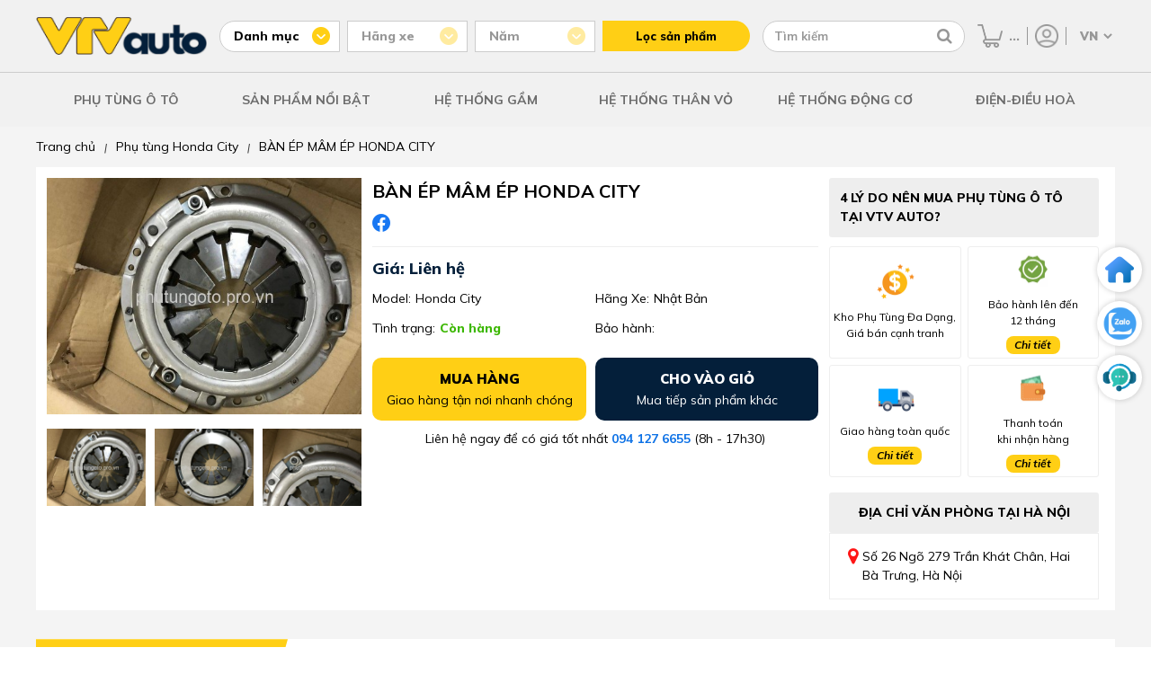

--- FILE ---
content_type: text/html; charset=UTF-8
request_url: https://vtvauto.vn/ban-ep-mam-ep-honda-city.html
body_size: 19544
content:
<!DOCTYPE html>
<html lang="vi">
<head>
    <meta charset="UTF-8"/>
    <meta name="viewport" content="width=device-width, initial-scale=1">

    <meta name="google-site-verification" content="EOEwXTWB17ajswn1Z2Q0g-6UH9mHD4f4OF125eZRWM4" />
    <link rel="alternate" href="https://vtvauto.vn/ban-ep-mam-ep-honda-city.html" hreflang="vi-vn" />
    <meta name="robots" content="index,follow" />

    
    <meta property="og:title"       content="BÀN ÉP (MÂM ÉP) HONDA CITY">
    <meta property="og:image:alt"   content="BÀN ÉP (MÂM ÉP) HONDA CITY">
    <title>BÀN ÉP (MÂM ÉP) HONDA CITY</title>
    

    
    <meta name="description" content="Chuyên cung cấp bộ ly hợp ô tô (lá côn, bàn ép, bi tê…) các dòng xe Cheverolet, Daewoo, Huyndai, Kia, Toyota, Mazda, Ford...  uy tín chất lượng. LH 0912724829. Cam kết giá rẻ, bảo hành dài hạn, Ship COD toàn quốc.. "/>
    <meta property="og:description" content="Chuyên cung cấp bộ ly hợp ô tô (lá côn, bàn ép, bi tê…) các dòng xe Cheverolet, Daewoo, Huyndai, Kia, Toyota, Mazda, Ford...  uy tín chất lượng. LH 0912724829. Cam kết giá rẻ, bảo hành dài hạn, Ship COD toàn quốc.. ">
    
  
    
    <meta property="og:image" content="https://vtvauto.vn/media/product/22215_ban_ep__mam_ep__hondai_city__2_.jpg" />
    <meta property="og:type" content="product" />
    
    <meta property="og:url" content="https://vtvauto.vn/ban-ep-mam-ep-honda-city.html" />

    
    <meta name="keywords" content=""/>
    

  
    
        

         
        
        
        <link rel="canonical" href="https://vtvauto.vn/ban-ep-mam-ep-honda-city.html" >
        
    

    <link rel="shortcut icon" href="https://vtvauto.vn/ban-ep-mam-ep-honda-city.html/static/assets/giaodien_2023/images/favicon.png" type="image/x-icon"  />
    <link rel="stylesheet" href="https://cdnjs.cloudflare.com/ajax/libs/font-awesome/4.7.0/css/font-awesome.css" />
    <link rel="stylesheet" href="/static/assets/giaodien_2023/script/library.css?v=1.222">
    <link href="/static/assets/giaodien_2023/script/style_2023.css?2026-01-24.20.09.53" rel="stylesheet" />
</head>
<body>
  
    <div class="global-header-container">
    <div class="container global-header-top">
        <a href="/" class="header-logo">
            <img src="/static/assets/giaodien_2023/images/logo.png" alt="Vtv Auto" width="1" height="1"/>
        </a>

        <div class="global-header-filter-container">

            <div class="filter-category-group filter-group js-filter-group" data-type="category" data-value="">
                <p class="group-title js-attr-title"> Danh mục </p>

                <div class="header-attribute-list js-attr-list">
                    
                    <a href="/phu-tung-o-to" data-id="470"> PHỤ TÙNG Ô TÔ </a>
                    
                    <a href="/phu-tung-canh-cua-o-to.html" data-id="158"> SẢN PHẨM NỔI BẬT </a>
                    
                    <a href="/phu-tung-gam-phanh-o-to.html" data-id="167"> HỆ THỐNG GẦM </a>
                    
                    <a href="/phu-tung-than-vo-guong-den.html" data-id="169"> HỆ THỐNG THÂN VỎ </a>
                    
                    <a href="/phu-tung-dong-co.html" data-id="168"> HỆ THỐNG ĐỘNG CƠ </a>
                    
                    <a href="/phu-tung-dien-dieu-hoa.html" data-id="166"> ĐIỆN-ĐIỀU HOÀ </a>
                    
                </div>
            </div>

            <div class="global-filter-attribute" id="js-attribute-filter-holder">
                <div class="filter-group js-filter-group disabled" data-type="brand" data-value="">
                    <p class="group-title js-attr-title"> Hãng xe </p>

                    <div class="header-attribute-list js-attr-list"><!-- // -->></div>
                </div>
                
                <div class="filter-group js-filter-group disabled" data-type="filter" data-value="">
                    <p class="group-title js-attr-title"> Năm </p>

                    <div class="header-attribute-list js-attr-list"> <!-- // --></div>
                </div>
            </div>

            <button type="button" class="header-filter-btn" id="js-header-get-link"> Lọc sản phẩm </button>
        </div>

        <div class="header-search-group">
            <form method="get" action="/tim" name="search">                
                <input type="text" id="js-global-search" name="q" placeholder="Tìm kiếm" value="" autocomplete="off">
                <button type="button" class="fa fa-search" aria-labelledby="js-global-search" aria-label="Tìm kiếm"></button>
            </form>

            <div class="autocomplete-suggestions" id="js-search-holder"><!-- search data --></div>                
        </div>

        <div class="header-right-group">
            <a href="/cart" class="item-cart" title="Giỏ hàng">
                <img src="/static/assets/giaodien_2023/images/icon-cart.png" alt="Giỏ hàng" width="1" height="1"/>
                <span class="js-cart-counter">0</span>
            </a>

            <div class="item-account" >
                <a href="/taikhoan" title="Tài khoản">
                    <img src="/static/assets/giaodien_2023/images/icon-user.png" alt="Tài khoản" width="1" height="1"/>
                </a>

                <div class="item-sub">
                    
                    <a href="/dang-ky"> Đăng ký </a>
                    <a href="/dang-nhap"> Đăng nhập </a>
                    
                </div>
            </div>
            
            <select id="js-language-select" onchange="translateLanguage(this.value)" aria-label="Chọn ngôn ngữ">
                <option value="vi">VN</option>
                <option value="en">EN</option>
            </select>
          
            <div id="google_translate_element" style="display: none;"></div>

        </div>

    </div>

    <div class="header-menu-container">
        <div class="container icon-menu">
            <i class="fa fa-bars"></i>
        </div>

        <div class="container menu-list">
            
            <!---

            --->
            
            
              
              <div class="item">
                <a href="/phu-tung-o-to" class="cat-1">PHỤ TÙNG Ô TÔ</a>

                
                <div class="sub-menu">
                  
                  <div class="sub-item">
                    <a href="/honda.html" class="cat-2"> PHỤ TÙNG HONDA </a>

                    
                    <a href="/acoord.html"> Phụ tùng Honda Accord </a>
                    
                    <a href="/civic.html"> Phụ tùng Honda Civic </a>
                    
                    <a href="/cr-v.html"> Phụ tùng Honda Cr-v </a>
                    
                    <a href="/city.html"> Phụ tùng Honda City </a>
                    
                  </div>
                  
                  <div class="sub-item">
                    <a href="/mazda.html" class="cat-2"> PHỤ TÙNG MAZDA </a>

                    
                    <a href="/323.html"> Phụ tùng Mazda 323 </a>
                    
                    <a href="/626.html"> Phụ tùng Mazda 626 </a>
                    
                    <a href="/6-04.html"> Phụ tùng Mazda 6 </a>
                    
                    <a href="/929.html"> Phụ tùng Mazda 929 </a>
                    
                    <a href="/premacy.html"> Phụ tùng Mazda Premacy </a>
                    
                    <a href="/mazda-3.html"> Phụ tùng Mazda 3 </a>
                    
                    <a href="/mazda-bt-50.html"> Phụ tùng Mazda BT-50 </a>
                    
                  </div>
                  
                  <div class="sub-item">
                    <a href="/ford.html" class="cat-2"> PHỤ TÙNG FORD </a>

                    
                    <a href="/ranger.html"> Phụ tùng Ford Ranger </a>
                    
                    <a href="/everest.html"> Phụ tùng Ford Everest </a>
                    
                    <a href="/escape.html"> Phụ tùng Ford Escape </a>
                    
                    <a href="/laser-97-02.html"> Phụ tùng Ford Laser </a>
                    
                    <a href="/focus-05-11.html"> Phụ tùng Ford Focus </a>
                    
                    <a href="/mondeo-02-09.html"> Phụ tùng Ford Mondeo </a>
                    
                    <a href="/transit-97.html"> Phụ tùng Ford Transit </a>
                    
                    <a href="/fiesta.html"> Phụ tùng Ford Fiesta </a>
                    
                    <a href="/phu-tung-xe-ford-ecosport.html"> Phụ tùng Xe Ford Ecosport </a>
                    
                  </div>
                  
                  <div class="sub-item">
                    <a href="/nissan.html" class="cat-2"> PHỤ TÙNG NISSAN </a>

                    
                    <a href="/bluebrid.html"> Phụ tùng Nissan Blue Bird </a>
                    
                    <a href="/sunny.html"> Phụ tùng Nissan Sunny </a>
                    
                    <a href="/pathfinder.html"> Phụ tùng Nissan Pathfinder </a>
                    
                    <a href="/teana.html"> Phụ tùng Nissan Teana </a>
                    
                    <a href="/navara.html"> Phụ tùng Nissan Navara </a>
                    
                    <a href="/x-trail.html"> Phụ tùng Nissan X-trail </a>
                    
                  </div>
                  
                  <div class="sub-item">
                    <a href="/toyota.html" class="cat-2"> PHỤ TÙNG TOYOTA </a>

                    
                    <a href="/zace.html"> Phụ tùng Toyota Zace </a>
                    
                    <a href="/vios.html"> Phụ tùng Toyota Vios </a>
                    
                    <a href="/camry.html"> Phụ tùng Toyota Camry </a>
                    
                    <a href="/innova.html"> Phụ tùng Toyota Innova </a>
                    
                    <a href="/altis.html"> Phụ tùng Toyota Corolla Altis </a>
                    
                    <a href="/yaris.html"> Phụ tùng Toyota Yaris </a>
                    
                    <a href="/corolla.html"> Phụ tùng Toyota Corolla </a>
                    
                    <a href="/corona.html"> Phụ tùng Toyota Corona </a>
                    
                    <a href="/cressida.html"> Phụ tùng Toyota Cressida </a>
                    
                    <a href="/crown.html"> Phụ tùng Toyota Crown </a>
                    
                    <a href="/fortuner.html"> Phụ tùng Toyota Fortuner </a>
                    
                    <a href="/hilux.html"> Phụ tùng Toyota Hilux </a>
                    
                    <a href="/landcruiser.html"> Phụ tùng Land cruiser </a>
                    
                    <a href="/prado.html"> Phụ tùng Toyota Prado </a>
                    
                    <a href="/hiace.html"> Phụ tùng Toyota Hiace </a>
                    
                    <a href="/highlander.html"> Phụ tùng Toyota Highlander </a>
                    
                  </div>
                  
                  <div class="sub-item">
                    <a href="/suzuki.html" class="cat-2"> PHỤ TÙNG SUZUKI </a>

                    
                    <a href="/vitara.html"> Phụ tùng Suzuki Vitara </a>
                    
                    <a href="/wagon-r.html"> Phụ tùng Suzuki Wagon </a>
                    
                    <a href="/carry.html"> Phụ tùng Suzuki Carry </a>
                    
                  </div>
                  
                  <div class="sub-item">
                    <a href="/daihatsu.html" class="cat-2"> PHỤ TÙNG DAIHATSU </a>

                    
                    <a href="/citivan.html"> Phụ tùng Daihatsu Citival </a>
                    
                    <a href="/terios.html"> Phụ tùng Daihatsu Terios </a>
                    
                  </div>
                  
                  <div class="sub-item">
                    <a href="/isuzu.html" class="cat-2"> PHỤ TÙNG ISUZU </a>

                    
                    <a href="/trooper-00.html"> Phụ tùng Isuzu Trooper </a>
                    
                    <a href="/hi-lander.html"> Phụ tùng Isuzu Hi-Lander </a>
                    
                    <a href="/d-max-04-07.html"> Phụ tùng Isuzu D-max </a>
                    
                  </div>
                  
                  <div class="sub-item">
                    <a href="/mitsubishi.html" class="cat-2"> PHỤ TÙNG MITSUBISHI </a>

                    
                    <a href="/lancer.html"> Phụ tùng Mitsubishi Lancer </a>
                    
                    <a href="/jolie-01.html"> Phụ tùng Mitsubishi Jolie </a>
                    
                    <a href="/pajero.html"> Phụ tùng Mitsubishi Pajero </a>
                    
                    <a href="/grandis-05.html"> Phụ tùng Mitsubishi Grandis </a>
                    
                    <a href="/zinger.html"> Phụ tùng Mitsubishi Zinger </a>
                    
                    <a href="/l200-triton.html"> Phụ tùng Mitsubishi Triton </a>
                    
                    <a href="/canter.html"> Phụ tùng Mitsubishi Canter </a>
                    
                  </div>
                  
                  <div class="sub-item">
                    <a href="/huyndai.html" class="cat-2"> PHỤ TÙNG HYUNDAI </a>

                    
                    <a href="/sonata.html"> Phụ tùng Hyundai Sonata </a>
                    
                    <a href="/getz.html"> Phụ tùng Hyundai Getz </a>
                    
                    <a href="/accent-verna.html"> Phụ tùng Hyundai Accent, Verna </a>
                    
                    <a href="/i10-i20-i30.html"> Phụ tùng Hyundai i10, i20, i30 </a>
                    
                    <a href="/tucson.html"> Phụ tùng Hyundai Tucson </a>
                    
                    <a href="/santafe.html"> Phụ tùng Hyundai Santafe </a>
                    
                    <a href="/county.html"> Phụ tùng Hyundai County </a>
                    
                    <a href="/starex.html"> Phụ tùng Hyundai Starex </a>
                    
                    <a href="/avante.html"> Phụ tùng Hyundai Avante </a>
                    
                    <a href="/elantra.html"> Phụ tùng Hyundai Elantra </a>
                    
                    <a href="/porter.html"> Phụ tùng Hyundai Porter </a>
                    
                    <a href="/h100.html"> Phụ tùng Hyundai H100 </a>
                    
                  </div>
                  
                  <div class="sub-item">
                    <a href="/kia.html" class="cat-2"> PHỤ TÙNG KIA </a>

                    
                    <a href="/pride.html"> Phụ tùng Kia Pride </a>
                    
                    <a href="/pregio.html"> Phụ tùng Kia Pregio </a>
                    
                    <a href="/spectra.html"> Phụ tùng Kia Spectra </a>
                    
                    <a href="/morning.html"> Phụ tùng Kia Morning </a>
                    
                    <a href="/canival-05.html"> Phụ tùng Kia Canival </a>
                    
                    <a href="/rio.html"> Phụ tùng Kia Rio </a>
                    
                    <a href="/forte.html"> Phụ tùng Kia Forte </a>
                    
                    <a href="/carens.html"> Phụ tùng Kia Carens </a>
                    
                    <a href="/sorento-07-11.html"> Phụ tùng Kia Sorento </a>
                    
                    <a href="/ceraro.html"> Phụ tùng Kia Cerato </a>
                    
                    <a href="/k3.html"> Phụ tùng Kia K3 </a>
                    
                    <a href="/kia-k2700.html"> Phụ tùng Kia K2700 </a>
                    
                    <a href="/k3000.html"> Phụ tùng Kia K3000 </a>
                    
                    <a href="/bongo.html"> Phụ tùng Kia Bongo </a>
                    
                  </div>
                  
                  <div class="sub-item">
                    <a href="/gm-chevolet.html" class="cat-2"> PHỤ TÙNG GM - CHEVROLET </a>

                    
                    <a href="/matiz.html"> Phụ tùng Matiz </a>
                    
                    <a href="/lanos.html"> Phụ tùng Lanos </a>
                    
                    <a href="/nubira.html"> Phụ tùng Nubira </a>
                    
                    <a href="/gentra.html"> Phụ tùng Gentra </a>
                    
                    <a href="/mugnus.html"> Phụ tùng Mugnus </a>
                    
                    <a href="/lacetti.html"> Phụ tùng Lacetti </a>
                    
                    <a href="/vivan.html"> Phụ tùng Vivant </a>
                    
                    <a href="/captiva.html"> Phụ tùng Captiva </a>
                    
                    <a href="/cruze.html"> Phụ tùng Cruze </a>
                    
                    <a href="/cielo.html"> Phụ tùng Cielo </a>
                    
                  </div>
                  
                  <div class="sub-item">
                    <a href="/ssangyong.html" class="cat-2"> PHỤ TÙNG SSANGYONG </a>

                    
                    <a href="/musso.html"> Phụ tùng Ssangyong Musso </a>
                    
                    <a href="/korando.html"> Phụ tùng Ssangyong Korando </a>
                    
                    <a href="/rexton.html"> Phụ tùng Ssangyong Rexton </a>
                    
                  </div>
                  
                  <div class="sub-item">
                    <a href="/fiat.html" class="cat-2"> PHỤ TÙNG FIAT </a>

                    
                    <a href="/tempra.html"> Phụ tùng Fiat Tempra </a>
                    
                    <a href="/siena.html"> Phụ tùng Fiat Siena </a>
                    
                  </div>
                  
                  <div class="sub-item">
                    <a href="/phu-tung-samsung.html" class="cat-2"> PHỤ TÙNG SAMSUNG </a>

                    
                    <a href="/samsung-1-tan.html"> Samsung 1 tấn </a>
                    
                  </div>
                  
                  <div class="sub-item">
                    <a href="/lexus.html" class="cat-2"> PHỤ TÙNG LEXUS </a>

                    
                    <a href="/ls-400-460.html"> LS 400, 460 </a>
                    
                    <a href="/lx-300-330-350-470.html"> LX 300, 330, 350, 470 </a>
                    
                    <a href="/rx-300-350-470.html"> RX 300, 350, 470 </a>
                    
                    <a href="/es-250-300-350.html"> ES 250, 300, 350 </a>
                    
                  </div>
                  
                  <div class="sub-item">
                    <a href="/acura.html" class="cat-2"> PHỤ TÙNG ACURA </a>

                    
                    <a href="/legend.html"> LEGEND </a>
                    
                    <a href="/mdx.html"> MDX </a>
                    
                  </div>
                  
                  <div class="sub-item">
                    <a href="/khac" class="cat-2"> KHÁC </a>

                    
                    <a href="/phu-tung-o-to-cu.html"> PHỤ TÙNG Ô TÔ CŨ </a>
                    
                    <a href="/noi-that.html"> NỘI THẤT Ô TÔ </a>
                    
                    <a href="/xe-cao-cap.html"> PHỤ TÙNG Ô TÔ ĐỨC </a>
                    
                  </div>
                  
                </div>
                
              </div>
              

            
            <!---

            --->
            
            
              
              <div class="item">
                <a href="/phu-tung-canh-cua-o-to.html" class="cat-1">SẢN PHẨM NỔI BẬT</a>

                
                <div class="sub-menu">
                  
                  <div class="sub-item">
                    <a href="/tay-mo-cua-trong-ngoai.html" class="cat-2"> TAY NẮM CỬA </a>

                    
                    <a href="/tay-mo-trong"> Tay mở trong </a>
                    
                    <a href="/tay-mo-ngoai"> Tay mở ngoài </a>
                    
                    <a href="/tay-vin-tran"> Tay vịn trần </a>
                    
                    <a href="/tay-mo-cop"> Tay mở cốp </a>
                    
                    <a href="/tay-nam-khac"> Tay nắm khác </a>
                    
                  </div>
                  
                  <div class="sub-item">
                    <a href="/phu-kien-cua-o-to" class="cat-2"> PHỤ KIỆN CỬA </a>

                    
                    <a href="/ham-cua"> Hãm Cửa </a>
                    
                    <a href="/ban-le-cua"> Bản Lề, Chốt Cửa </a>
                    
                    <a href="/day-cap"> Dây cáp </a>
                    
                    <a href="/compa-len-kinh"> Compa lên kính </a>
                    
                    <a href="/mo-to-len-kinh.html"> Mô tơ lên kính </a>
                    
                    <a href="/op-cong-tac-len-kinh-cua"> Ốp Công Tắc Lên Kính Cửa </a>
                    
                  </div>
                  
                  <div class="sub-item">
                    <a href="/khoa-cac-loai" class="cat-2"> KHÓA CÁC LOẠI </a>

                    
                    <a href="/khoa-de-khoa-khoi-dong"> Khóa đề, Khóa khởi động </a>
                    
                    <a href="/tiep-diem-de"> Tiếp Điểm Đề </a>
                    
                    <a href="/khoa-ngam"> Khóa ngậm </a>
                    
                    <a href="/o-khoa-chia"> Ổ khóa chìa </a>
                    
                    <a href="/khoa-nap-binh-xang"> Khóa Nắp Bình Xăng </a>
                    
                  </div>
                  
                  <div class="sub-item">
                    <a href="/gioang-nep-chan-kinh.html" class="cat-2"> NẸP CAO SU </a>

                    
                    <a href="/nep-chan-kinh"> Nẹp Chân Kính </a>
                    
                    <a href="/nep-noc-xe"> Nẹp Nóc Xe </a>
                    
                    <a href="/nep-khac"> Nẹp khác </a>
                    
                  </div>
                  
                  <div class="sub-item">
                    <a href="/gioang-canh-cua.html" class="cat-2"> SẢN PHẨM CAO SU </a>

                    
                    <a href="/cao-su-co-hut"> Cao su cổ hút gió </a>
                    
                    <a href="/gioang-canh-cua"> Gioăng cánh cửa </a>
                    
                    <a href="/gioang-khung-than-xe"> Gioăng Khung Thân Xe </a>
                    
                    <a href="/gioang-cop"> Gioăng Cốp </a>
                    
                    <a href="/gioang-dan-kinh-canh-cua"> Gioăng dẫn kính cánh cửa </a>
                    
                    <a href="/gioang-khac"> Gioăng khác </a>
                    
                  </div>
                  
                  <div class="sub-item">
                    <a href="/phu-kien-dieu-hoa" class="cat-2"> PHỤ KIỆN ĐIỀU HÒA </a>

                    
                    <a href="/bang-cong-tac-dieu-hoa"> Bảng Công Tắc Điều Hòa </a>
                    
                    <a href="/cong-tac-dieu-hoa"> Công tắc điều hòa </a>
                    
                    <a href="/cua-gio-dieu-hoa"> Cửa Gió Điều Hòa </a>
                    
                    <a href="/num-chinh-dieu-hoa"> Núm chỉnh điều hòa </a>
                    
                    <a href="/tro-quat-dan-lanh"> Trở Quạt Dàn Lạnh </a>
                    
                  </div>
                  
                  <div class="sub-item">
                    <a href="/san-pham-khac" class="cat-2"> SẢN PHẨM KHÁC </a>

                    
                    <a href="/chan-nang.html"> Che Nắng </a>
                    
                  </div>
                  
                </div>
                
              </div>
              

            
            <!---

             
            
            
            
            
            
            
            
            
            <div class="item">
                <a href="/he-thong-phanh.html" class="cat-1">Hệ Thống Phanh</a>

                
                <div class="sub-menu">
                    
                    <div class="sub-item">
                        <a href="/tong-phanh.html" class="cat-2"> Tổng phanh </a>

                        
                    </div>
                    
                    <div class="sub-item">
                        <a href="/ma-phanh-truoc.html" class="cat-2"> Má phanh trước </a>

                        
                    </div>
                    
                    <div class="sub-item">
                        <a href="/guoc-phanh.html" class="cat-2"> Guốc phanh </a>

                        
                    </div>
                    
                    <div class="sub-item">
                        <a href="/dia-phanh.html" class="cat-2"> Đĩa phanh </a>

                        
                    </div>
                    
                    <div class="sub-item">
                        <a href="/xy-lanh-phanh-sau.html" class="cat-2"> Xy lanh phanh sau </a>

                        
                    </div>
                    
                    <div class="sub-item">
                        <a href="/cum-chia-dau-phanh.html" class="cat-2"> Cụm chia dầu phanh </a>

                        
                    </div>
                    
                    <div class="sub-item">
                        <a href="/bau-tro-luc-phanh.html" class="cat-2"> Bầu trợ lực phanh </a>

                        
                    </div>
                    
                    <div class="sub-item">
                        <a href="/day-phanh-tay.html" class="cat-2"> Dây phanh tay </a>

                        
                    </div>
                    
                    <div class="sub-item">
                        <a href="/cupen-chup-bui-piston-phanh.html" class="cat-2"> Cupen chụp bụi piston phanh </a>

                        
                    </div>
                    
                    <div class="sub-item">
                        <a href="/ma-phanh-sau.html" class="cat-2"> Má phanh sau </a>

                        
                    </div>
                    
                </div>
                
            </div>
            
            
            
            
            
            
            --->
            
            
              
              <div class="item">
                <a href="/phu-tung-gam-phanh-o-to.html" class="cat-1">HỆ THỐNG GẦM</a>

                
                <div class="sub-menu">
                  
                  <div class="sub-item">
                    <a href="/he-thong-truyen-luc-tren-o-to.html" class="cat-2"> Hệ Thống Truyền Lực </a>

                    
                    <a href="/bo-ly-hop.html"> Bộ ly hợp ô tô </a>
                    
                    <a href="/la-con.html"> Lá côn ô tô </a>
                    
                    <a href="/mam-ep-ly-lop.html"> Bàn ép ly lợp </a>
                    
                    <a href="/bi-t.html"> Bi T </a>
                    
                    <a href="/tong-con.html"> Tổng côn </a>
                    
                    <a href="/chuot-con.html"> Chuột côn </a>
                    
                    <a href="/truc-cac-dang.html"> Trục các đăng </a>
                    
                    <a href="/bi-quang-treo-cac-dang.html"> Bi quang treo các đăng </a>
                    
                    <a href="/cay-lap-truoc-sau.html"> Cây láp trước, sau </a>
                    
                    <a href="/cao-su-chup-bui-dau-lap.html"> Cao su chụp bụi đầu láp </a>
                    
                    <a href="/phot-lap.html"> Phớt láp </a>
                    
                    <a href="/dau-lap.html"> Đầu láp </a>
                    
                    <a href="/phot-dau-cau.html"> Phớt dầu cầu </a>
                    
                    <a href="/bi-chu-thap.html"> Bi chữ thập </a>
                    
                    <a href="/cupen-tong-con.html"> Cupen tổng côn </a>
                    
                  </div>
                  
                  <div class="sub-item">
                    <a href="/he-thong-treo-tren-o-to.html" class="cat-2"> Hệ Thống Treo </a>

                    
                    <a href="/giam-xoc-truoc.html"> Giảm xóc trước (Phuộc Nhún trước) </a>
                    
                    <a href="/ro-tuyn-can-bang.html"> Rô tuyn cân bằng </a>
                    
                    <a href="/cao-su-cang-ai.html"> Cao su càng A,I </a>
                    
                    <a href="/ro-tuyn-tru-dung-tren.html"> Rô tuyn trụ đứng trên, dưới </a>
                    
                    <a href="/chup-bui-giam-soc.html"> Chụp bụi giảm sóc </a>
                    
                    <a href="/lo-xo-giam-xoc.html"> Lò xo giảm xóc </a>
                    
                    <a href="/la-nhip.html"> Lá nhíp </a>
                    
                    <a href="/nhua-lot-nhip.html"> Nhựa lót nhíp </a>
                    
                    <a href="/cang-cong.html"> Càng cong </a>
                    
                    <a href="/bat-beo.html"> Bát bèo </a>
                    
                    <a href="/cang-a.html"> Càng A (Cánh gà) </a>
                    
                    <a href="/cang-i.html"> Càng I </a>
                    
                    <a href="/giam-xoc-sau.html"> Giảm xóc sau (Phuộc Nhún Sau) </a>
                    
                    <a href="/cao-su-can-bang.html"> Cao su cân bằng </a>
                    
                  </div>
                  
                  <div class="sub-item">
                    <a href="/he-thong-lai-tren-o-to.html" class="cat-2"> Hệ Thống Lái </a>

                    
                    <a href="/ro-tuyn-lai-trong.html"> Rô tuyn lái trong </a>
                    
                    <a href="/thuoc-lai.html"> Thước lái ô tô </a>
                    
                    <a href="/bom-tro-luc-lai.html"> Bơm trợ lực lái ô tô </a>
                    
                    <a href="/banh-rang-lai-so-4.html"> Bánh răng lái </a>
                    
                    <a href="/ro-tuyn-lai-ngoai.html"> Rô tuyn lái ngoài </a>
                    
                    <a href="/cao-su-chup-bui-thuoc-lai.html"> Cao su chụp bụi thước lái </a>
                    
                  </div>
                  
                  <div class="sub-item">
                    <a href="/he-thong-phanh.html" class="cat-2"> Hệ Thống Phanh </a>

                    
                    <a href="/tong-phanh.html"> Tổng phanh </a>
                    
                    <a href="/ma-phanh-truoc.html"> Má phanh trước </a>
                    
                    <a href="/guoc-phanh.html"> Guốc phanh </a>
                    
                    <a href="/dia-phanh.html"> Đĩa phanh </a>
                    
                    <a href="/xy-lanh-phanh-sau.html"> Xy lanh phanh sau </a>
                    
                    <a href="/cum-chia-dau-phanh.html"> Cụm chia dầu phanh </a>
                    
                    <a href="/bau-tro-luc-phanh.html"> Bầu trợ lực phanh </a>
                    
                    <a href="/day-phanh-tay.html"> Dây phanh tay </a>
                    
                    <a href="/cupen-chup-bui-piston-phanh.html"> Cupen chụp bụi piston phanh </a>
                    
                    <a href="/ma-phanh-sau.html"> Má phanh sau </a>
                    
                  </div>
                  
                  <div class="sub-item">
                    <a href="/hop-so.html" class="cat-2"> Hộp số </a>

                    
                    <a href="/truc-trung-gian.html"> Trục trung gian </a>
                    
                    <a href="/day-di-so.html"> Dây đi số </a>
                    
                    <a href="/vong-dong-toc-hop-so.html"> Vòng đồng tốc hộp số </a>
                    
                    <a href="/banh-rang-cong-to-met.html"> Bánh răng công tơ mét </a>
                    
                    <a href="/banh-rang-o-to.html"> Bánh răng số </a>
                    
                    <a href="/chan-may.html"> Chân máy </a>
                    
                    <a href="/banh-da-kep.html"> Bánh đà ô tô </a>
                    
                    <a href="/cao-su-chan-may.html"> Cao su chân máy </a>
                    
                    <a href="/can-di-so.html"> Cần đi số </a>
                    
                  </div>
                  
                  <div class="sub-item">
                    <a href="/banh-xe-may-o.html" class="cat-2"> Bánh xe - May ơ </a>

                    
                    <a href="/bi-may-o.html"> Bi may ơ </a>
                    
                    <a href="/ngong-may-o.html"> Ngõng may ơ </a>
                    
                    <a href="/la-zang.html"> La zăng </a>
                    
                    <a href="/nap-chup-lazang.html"> Nắp chụp lazang </a>
                    
                  </div>
                  
                </div>
                
              </div>
              

            
            <!---
            <div class="item">
                <a href="/phu-tung-than-vo-guong-den.html" class="cat-1">HỆ THỐNG THÂN VỎ</a>

                
                <div class="sub-menu">
                    
                    
                    <div class="sub-item">
                        <a href="/canh-cua.html" class="cat-2"> Phụ Tùng Cánh cửa </a>

                        
                        <a href="/thanh-ham-canh-cua.html"> Bản lề, Hãm cửa </a>
                        
                        <a href="/compa-len-kinh.html"> Compa, Mô Tơ Lênh Kính </a>
                        
                    </div>
                    
                    
                    
                    <div class="sub-item">
                        <a href="/guong-den.html" class="cat-2"> Gương Đèn Ô tô </a>

                        
                        <a href="/guong-chieu-hau.html"> Gương (Kính) chiếu hậu </a>
                        
                        <a href="/guong-trong-xe.html"> Gương trong xe </a>
                        
                        <a href="/den-hau.html"> Đèn hậu ô tô </a>
                        
                        <a href="/den-pha.html"> Đèn pha ô tô </a>
                        
                        <a href="/den-gam.html"> Đèn gầm, ốp đèn gầm </a>
                        
                        <a href="/den-xi-nhan-op-den-xin-nhan.html"> Đèn xi nhan, ốp đèn xin nhan </a>
                        
                        <a href="/den-phan-quang.html"> Đèn phản quang </a>
                        
                        <a href="/bong-den.html"> Bóng đèn </a>
                        
                    </div>
                    
                    
                    
                    <div class="sub-item">
                        <a href="/Can-ba-do-xoc-o-to.html" class="cat-2"> Cản Trước - Cản Sau </a>

                        
                        <a href="/phe-cai-ba-do-xoc.html"> Phe cài ba đờ xốc </a>
                        
                        <a href="/mat-ca-lang.html"> Mặt ca lăng </a>
                        
                        <a href="/lo-go-bieu-tuong.html"> Lô gô biểu tượng </a>
                        
                        <a href="/ba-do-xoc-truoc.html"> Ba đờ xốc trước </a>
                        
                        <a href="/ba-do-xoc-sau.html"> Ba đờ xốc sau </a>
                        
                        <a href="/nep-vien-xương-do-ba-do-xoc.html"> Nẹp, viền, xương đỡ ba đờ xốc </a>
                        
                    </div>
                    
                    
                    
                    <div class="sub-item">
                        <a href="/khung-xuong-than-xe.html" class="cat-2"> Khung xương thân xe </a>

                        
                        <a href="/gia-do-dong-co.html"> Giá đỡ động cơ </a>
                        
                        <a href="/xuong-giang-dau-xe.html"> Xương giằng đầu xe </a>
                        
                        <a href="/sat-xi.html"> Sắt xi </a>
                        
                        <a href="/gioang-than-xe-canh-cua-khung-xe.html"> Gioăng Khung, Gioăng cánh, Cốp </a>
                        
                        <a href="/canh-cua-truoc-sau.html"> Cánh cửa trước, sau </a>
                        
                        <a href="/ti-chong-capo-cop-sau-cua-hau.html"> Ty chống capô, cốp sau, cửa hậu </a>
                        
                    </div>
                    
                    
                    
                    <div class="sub-item">
                        <a href="/kinh-o-to.html" class="cat-2"> Kính ô tô </a>

                        
                        <a href="/kinh-chan-gio-truoc-sau.html"> Kính chắn gió trước, sau </a>
                        
                        <a href="/kinh-canh-cua.html"> Kính cánh cửa </a>
                        
                        <a href="/op-chan-kinh-chan-gio.html"> Ốp chân kính chắn gió </a>
                        
                    </div>
                    
                    
                    
                    <div class="sub-item">
                        <a href="/chan-bun.html" class="cat-2"> Chắn bùn </a>

                        
                        <a href="/chan-bun-dong-co.html"> Chắn bùn động cơ </a>
                        
                        <a href="/chan-bun-long-de-o-to.html"> Chắn bùn lòng dè </a>
                        
                        <a href="/chan-bun-banh-xe-o-to.html"> Chắn bùn bánh xe </a>
                        
                    </div>
                    
                    
                    
                    <div class="sub-item">
                        <a href="/cac-loai-cong-tac.html" class="cat-2"> Các loại công tắc </a>

                        
                        <a href="/cong-tac-pha-cos.html"> Công tắc pha cos </a>
                        
                        <a href="/cong-tac-bam-kinh-tong-o-to.html"> Công tắc lên xuống kính </a>
                        
                        <a href="/cong-tac-len-kinh-o-to.html"> Công tắc lên kính </a>
                        
                        <a href="/cong-tac-chinh-guong-o-to.html"> Công tắc chỉnh gương </a>
                        
                        <a href="/cong-tac-chan-phanh-o-to.html"> Công tắc chân phanh </a>
                        
                        <a href="/cong-tac-ngat-mach-bao-dau-o-to.html"> Công tắc ngắt mạch, báo dầu </a>
                        
                        <a href="/mot-so-loai-khac.html"> Một số loại khác </a>
                        
                    </div>
                    
                    
                </div>
                
            </div>
            

            --->
            
            
              
              <div class="item">
                <a href="/phu-tung-than-vo-guong-den.html" class="cat-1">HỆ THỐNG THÂN VỎ</a>

                
                <div class="sub-menu">
                  
                  <div class="sub-item">
                    <a href="/canh-cua.html" class="cat-2"> Phụ Tùng Cánh cửa </a>

                    
                    <a href="/thanh-ham-canh-cua.html"> Bản lề, Hãm cửa </a>
                    
                    <a href="/compa-len-kinh.html"> Compa, Mô Tơ Lênh Kính </a>
                    
                  </div>
                  
                  <div class="sub-item">
                    <a href="/guong-den.html" class="cat-2"> Gương Đèn Ô tô </a>

                    
                    <a href="/guong-chieu-hau.html"> Gương (Kính) chiếu hậu </a>
                    
                    <a href="/guong-trong-xe.html"> Gương trong xe </a>
                    
                    <a href="/den-hau.html"> Đèn hậu ô tô </a>
                    
                    <a href="/den-pha.html"> Đèn pha ô tô </a>
                    
                    <a href="/den-gam.html"> Đèn gầm, ốp đèn gầm </a>
                    
                    <a href="/den-xi-nhan-op-den-xin-nhan.html"> Đèn xi nhan, ốp đèn xin nhan </a>
                    
                    <a href="/den-phan-quang.html"> Đèn phản quang </a>
                    
                    <a href="/bong-den.html"> Bóng đèn </a>
                    
                  </div>
                  
                  <div class="sub-item">
                    <a href="/Can-ba-do-xoc-o-to.html" class="cat-2"> Cản Trước - Cản Sau </a>

                    
                    <a href="/phe-cai-ba-do-xoc.html"> Phe cài ba đờ xốc </a>
                    
                    <a href="/mat-ca-lang.html"> Mặt ca lăng </a>
                    
                    <a href="/lo-go-bieu-tuong.html"> Lô gô biểu tượng </a>
                    
                    <a href="/ba-do-xoc-truoc.html"> Ba đờ xốc trước </a>
                    
                    <a href="/ba-do-xoc-sau.html"> Ba đờ xốc sau </a>
                    
                    <a href="/nep-vien-xương-do-ba-do-xoc.html"> Nẹp, viền, xương đỡ ba đờ xốc </a>
                    
                  </div>
                  
                  <div class="sub-item">
                    <a href="/khung-xuong-than-xe.html" class="cat-2"> Khung xương thân xe </a>

                    
                    <a href="/gia-do-dong-co.html"> Giá đỡ động cơ </a>
                    
                    <a href="/xuong-giang-dau-xe.html"> Xương giằng đầu xe </a>
                    
                    <a href="/sat-xi.html"> Sắt xi </a>
                    
                    <a href="/gioang-than-xe-canh-cua-khung-xe.html"> Gioăng Khung, Gioăng cánh, Cốp </a>
                    
                    <a href="/canh-cua-truoc-sau.html"> Cánh cửa trước, sau </a>
                    
                    <a href="/ti-chong-capo-cop-sau-cua-hau.html"> Ty chống capô, cốp sau, cửa hậu </a>
                    
                  </div>
                  
                  <div class="sub-item">
                    <a href="/kinh-o-to.html" class="cat-2"> Kính ô tô </a>

                    
                    <a href="/kinh-chan-gio-truoc-sau.html"> Kính chắn gió trước, sau </a>
                    
                    <a href="/kinh-canh-cua.html"> Kính cánh cửa </a>
                    
                    <a href="/op-chan-kinh-chan-gio.html"> Ốp chân kính chắn gió </a>
                    
                  </div>
                  
                  <div class="sub-item">
                    <a href="/chan-bun.html" class="cat-2"> Chắn bùn </a>

                    
                    <a href="/chan-bun-dong-co.html"> Chắn bùn động cơ </a>
                    
                    <a href="/chan-bun-long-de-o-to.html"> Chắn bùn lòng dè </a>
                    
                    <a href="/chan-bun-banh-xe-o-to.html"> Chắn bùn bánh xe </a>
                    
                  </div>
                  
                  <div class="sub-item">
                    <a href="/cac-loai-cong-tac.html" class="cat-2"> Các loại công tắc </a>

                    
                    <a href="/cong-tac-pha-cos.html"> Công tắc pha cos </a>
                    
                    <a href="/cong-tac-bam-kinh-tong-o-to.html"> Công tắc lên xuống kính </a>
                    
                    <a href="/cong-tac-len-kinh-o-to.html"> Công tắc lên kính </a>
                    
                    <a href="/cong-tac-chinh-guong-o-to.html"> Công tắc chỉnh gương </a>
                    
                    <a href="/cong-tac-chan-phanh-o-to.html"> Công tắc chân phanh </a>
                    
                    <a href="/cong-tac-ngat-mach-bao-dau-o-to.html"> Công tắc ngắt mạch, báo dầu </a>
                    
                    <a href="/mot-so-loai-khac.html"> Một số loại khác </a>
                    
                  </div>
                  
                </div>
                
              </div>
              

            
            <!---
            <div class="item">
                <a href="/phu-tung-dong-co.html" class="cat-1">HỆ THỐNG ĐỘNG CƠ</a>

                
                <div class="sub-menu">
                    
                    
                    
                    
                    <div class="sub-item">
                        <a href="/he-thong-lam-mat.html" class="cat-2"> Hệ Thống Làm Mát </a>

                        
                        <a href="/binh-nuoc-phu.html"> Bình nước phụ </a>
                        
                        <a href="/ket-nuoc-o-to.html"> Két nước ô tô </a>
                        
                        <a href="/Mo-to-quat-ket-nuoc.html"> Mô tơ quạt két nước </a>
                        
                        <a href="/van-hang-nhiet.html"> Van hằng nhiệt </a>
                        
                        <a href="/bom-nuoc.html"> Bơm nước </a>
                        
                        <a href="/long-quat-ket-nuoc.html"> Lồng quạt két nước </a>
                        
                        <a href="/nap-ket-nuoc.html"> Nắp két nước </a>
                        
                        <a href="/gia-do-ket-nuoc.html"> Giá đỡ két nước </a>
                        
                    </div>
                    
                    
                    
                    <div class="sub-item">
                        <a href="/he-thong-cung-cap-khi-xa-thai.html" class="cat-2"> Hệ thống cung cấp khí, xả thải </a>

                        
                        <a href="/loc-gio-dong-co.html"> Lọc gió động cơ </a>
                        
                        <a href="/bau-loc-gio.html"> Bầu lọc gió </a>
                        
                        <a href="/buom-ga.html"> Bướm ga </a>
                        
                        <a href="/co-hut-gio-cut-cao-su.html"> Cổ hút gió, cút cao su </a>
                        
                        <a href="/bau-loc-khi-thai-ong-xa.html"> Bầu lọc khí thải, ống xả </a>
                        
                    </div>
                    
                    
                    
                    <div class="sub-item">
                        <a href="/he-thong-phun-nuoc-va-rua-kinh-o-to.html" class="cat-2"> Hệ Thống Phun Nước Và Rửa Kính </a>

                        
                        <a href="/binh-nuoc-rua-kinh.html"> Bình nước rửa kính </a>
                        
                        <a href="/choi-gat-mua.html"> Chổi gạt mưa </a>
                        
                        <a href="/thanh-giang-gat-mua.html"> Thanh giằng gạt mưa </a>
                        
                        <a href="/mo-to-gat-mua.html"> Mô tơ gạt mưa </a>
                        
                        <a href="/mo-to-phun-nuoc-rua-kinh.html"> Mô tơ phun nước rửa kính </a>
                        
                        <a href="/ro-le-gat-nuoc-rua-kinh.html"> Công tắc gạt mưa </a>
                        
                    </div>
                    
                    
                    
                    <div class="sub-item">
                        <a href="/he-thong-boi-tron.html" class="cat-2"> Hệ Thống Bôi Trơn </a>

                        
                        <a href="/loc-dau.html"> Lọc dầu </a>
                        
                        <a href="/ket-lam-mat-dau.html"> Két làm mát dầu động cơ </a>
                        
                        <a href="/bom-dau-nhot.html"> Bơm dầu nhớt </a>
                        
                    </div>
                    
                    
                    
                    <div class="sub-item">
                        <a href="/he-thong-cung-cap-nhien-lieu.html" class="cat-2"> Hệ Thống Cung Cấp Nhiên Liệu </a>

                        
                        <a href="/loc-xang.html"> Lọc xăng </a>
                        
                        <a href="/bom-xang-nap-binh-xangdau.html"> Bơm xăng, nắp bình xăng/dầu </a>
                        
                        <a href="/kim-phun.html"> Kim phun </a>
                        
                        <a href="/loc-tho-nhien-lieu.html"> Lọc thô </a>
                        
                        <a href="/loc-tinh.html"> Lọc tinh </a>
                        
                        <a href="/mo-to-bom-xang.html"> Mô tơ bơm xăng </a>
                        
                        <a href="/van-khong-tai-scv-dieu-ap.html"> Van không tải, SCV, điều áp </a>
                        
                    </div>
                    
                    
                    
                    <div class="sub-item">
                        <a href="/he-thong-danh-lua-o-to.html" class="cat-2"> Hệ Thống Đánh Lửa </a>

                        
                        <a href="/bugi-danh-lua.html"> Bugi đánh lửa </a>
                        
                        <a href="/bugi-say.html"> Bugi sấy </a>
                        
                        <a href="/mo-bin-danh-lua.html"> Mô bin đánh lửa </a>
                        
                        <a href="/nap-chia-dien.html"> Nắp chia điện </a>
                        
                        <a href="/day-cao-ap.html"> Dây cao áp </a>
                        
                    </div>
                    
                    
                </div>
                
            </div>
            

             
            
            
            <div class="item">
                <a href="/dong-co-xe-o-to.html" class="cat-1">Động Cơ ô tô</a>

                
                <div class="sub-menu">
                    
                    <div class="sub-item">
                        <a href="/piston.html" class="cat-2"> Piston ô tô </a>

                        
                    </div>
                    
                    <div class="sub-item">
                        <a href="/bac-bien-bac-balie.html" class="cat-2"> Bạc biên, bạc balie </a>

                        
                    </div>
                    
                    <div class="sub-item">
                        <a href="/xec-mang.html" class="cat-2"> Xec măng ô tô </a>

                        
                    </div>
                    
                    <div class="sub-item">
                        <a href="/gioang-bo-dai-tu.html" class="cat-2"> Gioăng bộ đại tu </a>

                        
                    </div>
                    
                    <div class="sub-item">
                        <a href="/gioang-dan-co.html" class="cat-2"> Gioăng dàn cò </a>

                        
                    </div>
                    
                    <div class="sub-item">
                        <a href="/gioang-nap-may.html" class="cat-2"> Gioăng mặt máy </a>

                        
                    </div>
                    
                    <div class="sub-item">
                        <a href="/truc-cam-truc-co.html" class="cat-2"> Trục cam, trục cơ </a>

                        
                    </div>
                    
                    <div class="sub-item">
                        <a href="/tay-bien.html" class="cat-2"> Tay biên, mặt máy </a>

                        
                    </div>
                    
                    <div class="sub-item">
                        <a href="/banh-rang-cam.html" class="cat-2"> Bánh răng cam </a>

                        
                    </div>
                    
                    <div class="sub-item">
                        <a href="/phot-truc-cam-truc-co.html" class="cat-2"> Phớt trục cam, trục cơ </a>

                        
                    </div>
                    
                    <div class="sub-item">
                        <a href="/puly-truc-co.html" class="cat-2"> Puly trục cơ </a>

                        
                    </div>
                    
                    <div class="sub-item">
                        <a href="/day-curoa-cam.html" class="cat-2"> Dây curoa, bi tỳ dây curoa </a>

                        
                    </div>
                    
                    <div class="sub-item">
                        <a href="/bi-tang-cam.html" class="cat-2"> Bi tăng cam </a>

                        
                    </div>
                    
                    <div class="sub-item">
                        <a href="/bi-ty-cam.html" class="cat-2"> Bi tỳ cam </a>

                        
                    </div>
                    
                    <div class="sub-item">
                        <a href="/bi-tang-tong.html" class="cat-2"> Bi tăng tổng </a>

                        
                    </div>
                    
                    <div class="sub-item">
                        <a href="/xich-cam-ty-xich-cam.html" class="cat-2"> Xích cam, tỳ xích cam </a>

                        
                    </div>
                    
                </div>
                
            </div>
            
            
            
            
            
            
            
            
            
            
            
            
            
            
            --->
            
            
              
              <div class="item">
                <a href="/phu-tung-dong-co.html" class="cat-1">HỆ THỐNG ĐỘNG CƠ</a>

                
                <div class="sub-menu">
                  
                  <div class="sub-item">
                    <a href="/dong-co-xe-o-to.html" class="cat-2"> Động Cơ ô tô </a>

                    
                    <a href="/piston.html"> Piston ô tô </a>
                    
                    <a href="/bac-bien-bac-balie.html"> Bạc biên, bạc balie </a>
                    
                    <a href="/xec-mang.html"> Xec măng ô tô </a>
                    
                    <a href="/gioang-bo-dai-tu.html"> Gioăng bộ đại tu </a>
                    
                    <a href="/gioang-dan-co.html"> Gioăng dàn cò </a>
                    
                    <a href="/gioang-nap-may.html"> Gioăng mặt máy </a>
                    
                    <a href="/truc-cam-truc-co.html"> Trục cam, trục cơ </a>
                    
                    <a href="/tay-bien.html"> Tay biên, mặt máy </a>
                    
                    <a href="/banh-rang-cam.html"> Bánh răng cam </a>
                    
                    <a href="/phot-truc-cam-truc-co.html"> Phớt trục cam, trục cơ </a>
                    
                    <a href="/puly-truc-co.html"> Puly trục cơ </a>
                    
                    <a href="/day-curoa-cam.html"> Dây curoa, bi tỳ dây curoa </a>
                    
                    <a href="/bi-tang-cam.html"> Bi tăng cam </a>
                    
                    <a href="/bi-ty-cam.html"> Bi tỳ cam </a>
                    
                    <a href="/bi-tang-tong.html"> Bi tăng tổng </a>
                    
                    <a href="/xich-cam-ty-xich-cam.html"> Xích cam, tỳ xích cam </a>
                    
                  </div>
                  
                  <div class="sub-item">
                    <a href="/he-thong-lam-mat.html" class="cat-2"> Hệ Thống Làm Mát </a>

                    
                    <a href="/binh-nuoc-phu.html"> Bình nước phụ </a>
                    
                    <a href="/ket-nuoc-o-to.html"> Két nước ô tô </a>
                    
                    <a href="/Mo-to-quat-ket-nuoc.html"> Mô tơ quạt két nước </a>
                    
                    <a href="/van-hang-nhiet.html"> Van hằng nhiệt </a>
                    
                    <a href="/bom-nuoc.html"> Bơm nước </a>
                    
                    <a href="/long-quat-ket-nuoc.html"> Lồng quạt két nước </a>
                    
                    <a href="/nap-ket-nuoc.html"> Nắp két nước </a>
                    
                    <a href="/gia-do-ket-nuoc.html"> Giá đỡ két nước </a>
                    
                  </div>
                  
                  <div class="sub-item">
                    <a href="/he-thong-cung-cap-khi-xa-thai.html" class="cat-2"> Hệ thống cung cấp khí, xả thải </a>

                    
                    <a href="/loc-gio-dong-co.html"> Lọc gió động cơ </a>
                    
                    <a href="/bau-loc-gio.html"> Bầu lọc gió </a>
                    
                    <a href="/buom-ga.html"> Bướm ga </a>
                    
                    <a href="/co-hut-gio-cut-cao-su.html"> Cổ hút gió, cút cao su </a>
                    
                    <a href="/bau-loc-khi-thai-ong-xa.html"> Bầu lọc khí thải, ống xả </a>
                    
                  </div>
                  
                  <div class="sub-item">
                    <a href="/he-thong-phun-nuoc-va-rua-kinh-o-to.html" class="cat-2"> Hệ Thống Phun Nước Và Rửa Kính </a>

                    
                    <a href="/binh-nuoc-rua-kinh.html"> Bình nước rửa kính </a>
                    
                    <a href="/choi-gat-mua.html"> Chổi gạt mưa </a>
                    
                    <a href="/thanh-giang-gat-mua.html"> Thanh giằng gạt mưa </a>
                    
                    <a href="/mo-to-gat-mua.html"> Mô tơ gạt mưa </a>
                    
                    <a href="/mo-to-phun-nuoc-rua-kinh.html"> Mô tơ phun nước rửa kính </a>
                    
                    <a href="/ro-le-gat-nuoc-rua-kinh.html"> Công tắc gạt mưa </a>
                    
                  </div>
                  
                  <div class="sub-item">
                    <a href="/he-thong-boi-tron.html" class="cat-2"> Hệ Thống Bôi Trơn </a>

                    
                    <a href="/loc-dau.html"> Lọc dầu </a>
                    
                    <a href="/ket-lam-mat-dau.html"> Két làm mát dầu động cơ </a>
                    
                    <a href="/bom-dau-nhot.html"> Bơm dầu nhớt </a>
                    
                  </div>
                  
                  <div class="sub-item">
                    <a href="/he-thong-cung-cap-nhien-lieu.html" class="cat-2"> Hệ Thống Cung Cấp Nhiên Liệu </a>

                    
                    <a href="/loc-xang.html"> Lọc xăng </a>
                    
                    <a href="/bom-xang-nap-binh-xangdau.html"> Bơm xăng, nắp bình xăng/dầu </a>
                    
                    <a href="/kim-phun.html"> Kim phun </a>
                    
                    <a href="/loc-tho-nhien-lieu.html"> Lọc thô </a>
                    
                    <a href="/loc-tinh.html"> Lọc tinh </a>
                    
                    <a href="/mo-to-bom-xang.html"> Mô tơ bơm xăng </a>
                    
                    <a href="/van-khong-tai-scv-dieu-ap.html"> Van không tải, SCV, điều áp </a>
                    
                  </div>
                  
                  <div class="sub-item">
                    <a href="/he-thong-danh-lua-o-to.html" class="cat-2"> Hệ Thống Đánh Lửa </a>

                    
                    <a href="/bugi-danh-lua.html"> Bugi đánh lửa </a>
                    
                    <a href="/bugi-say.html"> Bugi sấy </a>
                    
                    <a href="/mo-bin-danh-lua.html"> Mô bin đánh lửa </a>
                    
                    <a href="/nap-chia-dien.html"> Nắp chia điện </a>
                    
                    <a href="/day-cao-ap.html"> Dây cao áp </a>
                    
                  </div>
                  
                </div>
                
              </div>
              

            
            <!---

            --->
            
            
              
              <div class="item">
                <a href="/phu-tung-dien-dieu-hoa.html" class="cat-1">ĐIỆN-ĐIỀU HOÀ</a>

                
                <div class="sub-menu">
                  
                  <div class="sub-item">
                    <a href="/he-thong-khoi-dong.html" class="cat-2"> Hệ Thống Khởi Động </a>

                    
                    <a href="/khoa-ngam-cua.html"> Khóa ô tô, tiếp điểm </a>
                    
                    <a href="/cu-de.html"> Củ đề ô tô </a>
                    
                    <a href="/banh-rang-de.html"> Bánh răng đề </a>
                    
                    <a href="/ruot-than-may-de.html"> Ruột than máy đề </a>
                    
                    <a href="/gia-choi-than-may-de.html"> Giá chổi than máy đề </a>
                    
                    <a href="/cang-cua-de.html"> Càng cua đề </a>
                    
                    <a href="/o-khoa-dien-de.html"> Ổ khóa điện đề </a>
                    
                    <a href="/tiep-diem-dien-de.html"> Tiếp điểm điện đề </a>
                    
                  </div>
                  
                  <div class="sub-item">
                    <a href="/he-thong-nap-dien-o-to.html" class="cat-2"> Hệ Thống Nạp Điện </a>

                    
                    <a href="/may-phat-dien.html"> Máy phát điện ô tô </a>
                    
                    <a href="/di-ot-may-phat.html"> Đi ốt máy phát </a>
                    
                    <a href="/puly-may-phat-dien.html"> Puly máy phát điện </a>
                    
                    <a href="/tiet-che-may-phat-dien.html"> Tiết chế máy phát điện </a>
                    
                    <a href="/bi-day-curoa-may-phat.html"> Bi, dây curoa máy phát </a>
                    
                  </div>
                  
                  <div class="sub-item">
                    <a href="/he-thong-dieu-hoa-tren-o-to.html" class="cat-2"> Điều Hòa Ô tô </a>

                    
                    <a href="/cua-gio-dieu-hoa.html"> Cửa gió điều hòa </a>
                    
                    <a href="/loc-dieu-hoa.html"> Lốc điều hòa </a>
                    
                    <a href="/dan-nong-dieu-hoa.html"> Dàn nóng điều hòa </a>
                    
                    <a href="/dan-lanh.html"> Dàn lạnh </a>
                    
                    <a href="/van-tiet-luu.html"> Van tiết lưu </a>
                    
                    <a href="/phin-loc-ga.html"> Phin lọc ga </a>
                    
                    <a href="/quat-gio-dan-lanh.html"> Quạt dàn lạnh </a>
                    
                    <a href="/mo-to-quat-dan-lanh.html"> Mô tơ quạt dàn nóng </a>
                    
                    <a href="/quat-dan-nong.html"> Quạt dàn nóng </a>
                    
                    <a href="/loc-gio-dieu-hoa.html"> Lọc gió điều hòa </a>
                    
                    <a href="/bi-dau-loc-dieu-hoa.html"> Bi đầu lốc điều hòa </a>
                    
                  </div>
                  
                  <div class="sub-item">
                    <a href="/he-thong-cam-bien-tren-o-to.html" class="cat-2"> Hệ Thống Cảm Biến </a>

                    
                    <a href="/cb-truc-co-cam.html"> CB trục cơ, cam </a>
                    
                    <a href="/cb-do-gio-chan-khong.html"> CB đo gió, chân không </a>
                    
                    <a href="/cb-khi-thai-khi-nap.html"> CB khí thải, khí nạp </a>
                    
                    <a href="/cam-bien-cong-to-met-bao-lui.html"> CB công tơ mét </a>
                    
                    <a href="/cb-phanh-abs.html"> CB phanh ABS </a>
                    
                    <a href="/mot-so-loai-cb-khac.html"> Một số loại CB khác </a>
                    
                  </div>
                  
                  <div class="sub-item">
                    <a href="/coi-cap-coi-day-dien.html" class="cat-2"> Còi, cáp còi, dây điện </a>

                    
                    <a href="/coi.html"> Còi, cầu chì </a>
                    
                    <a href="/cap-coi.html"> Cáp còi </a>
                    
                    <a href="/bo-day-dien.html"> Bộ dây điện </a>
                    
                  </div>
                  
                </div>
                
              </div>
              

            
        </div>
    </div>
</div>

<div class="global-header-block" style="height: 141px;display: none;"></div>
  
    <div class="page-product-detail">
  <div class="container">
    
  
        <div class="breadcrumb">
          <ol itemscope="" itemtype="http://schema.org/BreadcrumbList" class="ul clearfix">
            <li itemprop="itemListElement" itemscope="" itemtype="http://schema.org/ListItem">
              <a href="/" itemprop="item" class="nopad-l">
                <span itemprop="name">Trang chủ</span>
              </a> <i>|</i>
              <meta itemprop="position" content="1">
            </li>
            <li itemprop="itemListElement" itemscope itemtype="http://schema.org/ListItem">
              <a href="/city.html" itemprop="item" class="nopad-l">
                <span itemprop="name">Phụ tùng Honda City </span>
              </a><i>|</i>
              <meta itemprop="position" content="2" />
            </li>
            <li itemprop="itemListElement" itemscope itemtype="http://schema.org/ListItem">
              <a itemprop="item" href="/ban-ep-mam-ep-honda-city.html">
                <span itemprop="name">BÀN ÉP MÂM ÉP HONDA CITY</span>
              </a>
              <meta itemprop="position" content="3">
            </li>
          </ol>
        </div>
        <div class="clearfix"></div>
    

    
    <div class="main-product-detail background-white">
      <div class="content-main-product d-flex">
        <div class="product-images-detail">
          
          <div class="swiper" id="bigImage">
            <div class="swiper-wrapper">
              
              <div class="swiper-slide">
                <a href="/media/product/250_22215_ban_ep__mam_ep__hondai_city__3_.jpg" data-fancybox="gallery">
                  <img src="/media/product/250_22215_ban_ep__mam_ep__hondai_city__3_.jpg" alt="BÀN ÉP MÂM ÉP HONDA CITY">
                </a>
              </div>
              
              <div class="swiper-slide">
                <a href="/media/product/250_22215_ban_ep__mam_ep__hondai_city__2_.jpg" data-fancybox="gallery">
                  <img src="/media/product/250_22215_ban_ep__mam_ep__hondai_city__2_.jpg" alt="BÀN ÉP MÂM ÉP HONDA CITY">
                </a>
              </div>
              
              <div class="swiper-slide">
                <a href="/media/product/250_22215_ban_ep__mam_ep__hondai_city__1_.jpg" data-fancybox="gallery">
                  <img src="/media/product/250_22215_ban_ep__mam_ep__hondai_city__1_.jpg" alt="BÀN ÉP MÂM ÉP HONDA CITY">
                </a>
              </div>
              
            </div>
          </div>
          <!--end bigimage -->
          <div thumbsSlider="" class="swiper" id="ThumbImage">
            <div class="swiper-wrapper">
              
              <div class="swiper-slide">
                <img src="/media/product/250_22215_ban_ep__mam_ep__hondai_city__3_.jpg" alt="BÀN ÉP MÂM ÉP HONDA CITY">
              </div>
              
              <div class="swiper-slide">
                <img src="/media/product/250_22215_ban_ep__mam_ep__hondai_city__2_.jpg" alt="BÀN ÉP MÂM ÉP HONDA CITY">
              </div>
              
              <div class="swiper-slide">
                <img src="/media/product/250_22215_ban_ep__mam_ep__hondai_city__1_.jpg" alt="BÀN ÉP MÂM ÉP HONDA CITY">
              </div>
              
            </div>
          </div>
          <!--end thumbsSlider -->
          
        </div>
        <!-- product-images-detail -->
        <div class="product-info-detail">
          <h1 class="product-name">BÀN ÉP MÂM ÉP HONDA CITY</h1>
          <div class="list-share d-flex align-items">
            <!---<a target="_blank" href="https://www.facebook.com/sharer/sharer.php?u=https://vtvauto.vn/ban-ep-mam-ep-honda-city.html">
              <img src="/static/assets/giaodien_2023/images/icon-share-mess.png" width="20px" height="20px" alt="mess">
            </a>--->
            <a target="_blank" href="https://www.facebook.com/sharer/sharer.php?u=https://vtvauto.vn/ban-ep-mam-ep-honda-city.html">
              <img src="/static/assets/giaodien_2023/images/icon-share-facebook.png" width="20px" height="20px"
                   alt="facebook">
            </a>
            <!--<a target="_blank" href="#">
              <img src="/static/assets/giaodien_2023/images/icon-share-pinterest.png" width="20px" height="20px"
                   alt="pinterest">
            </a>
            <a target="_blank" href="#">
              <img src="/static/assets/giaodien_2023/images/icon-share-twitter.png" width="20px" height="20px"
                   alt="twitter">
            </a>--->
          </div>
          <div class="main-price">Giá: Liên hệ</div>
          <div class="info-detail-pro d-flex flex-wrap">
            <div class="item">
              <p>Model:</p>
              <span>Honda City</span>
            </div>
            <div class="item">
              <p>Hãng Xe: </p>
              <span>Nhật Bản</span>
            </div>
            <div class="item">
              <p>Tình trạng:</p>
              <span class="tinhtrang">Còn hàng</span>
            </div>
            <div class="item">
              <p>Bảo hành: </p>
            </div>
          </div>
          <div class="ground-btn-add">
            <a href="javascript:void(0)" class="buy-go-cart js-buyNow" id="js-buyNow">
              <div class="txt">
                <b>Mua hàng</b>
                <span>Giao hàng tận nơi nhanh chóng</span>
              </div>
            </a>
            <a href="javascript:void(0)" class="buy-go-cart add-to-cart js-buyNow" id="js-add-cart">
              <div class="txt">
                <b>Cho vào giỏ</b>
                <span>Mua tiếp sản phẩm khác</span>
              </div>
            </a>
          </div>
          <!-- end ground-btn-add -->
          <div class="info-contact text-center">
            <p>Liên hệ ngay để có giá tốt nhất <a href="tel:094 127 6655">094 127 6655</a> (8h - 17h30)
            </p>
          </div>
          <!-- end info contact -->
          
          
        </div>
        <!-- end product info detail -->
        <div class="product-info-right">
          <div class="box-policy">
            <h2 class="title">4 LÝ DO NÊN MUA PHỤ TÙNG Ô TÔ TẠI VTV AUTO?</h2>
            <div class="content d-flex flex-wrap">
              <div class="item">
                <i class="icon_2023 camket"></i>
                <div class="txt">Kho Phụ Tùng Đa Dạng, Giá bán cạnh tranh</div>
              </div>
              <div class="item">
                <i class="icon_2023 baohanh"></i>
                <div class="txt">Bảo hành lên đến <br> 12 tháng</div>
                <a href="/quy-dinh-doi-tra-bao-hanh" target="_blank" class="more-all">Chi tiết</a>
              </div>
              <div class="item">
                <i class="icon_2023 giaohang"></i>
                <div class="txt">Giao hàng toàn quốc</div>
                <a href="/chinh-sach-van-chuyen" class="more-all"  target="_blank" >Chi tiết</a>
              </div>
              <div class="item">
                <i class="icon_2023 pay"></i>
                <div class="txt">Thanh toán <br> khi nhận hàng</div>
                <a href="/phuong-thuc-thanh-toan" target="_blank" class="more-all">Chi tiết</a>
              </div>
            </div>
          </div>
          <div class="box-showroom">
            <h2 class="title">Địa chỉ văn phòng tại hà nội</h2>
            <div class="content d-flex">
              <i class="fa fa-map-marker" aria-hidden="true"></i>
              <p>Số 26 Ngõ 279 Trần Khát Chân, Hai Bà Trưng, Hà Nội</p>
            </div>
          </div>
        </div>
      </div>
    </div>
    <!-- end main product deatail -->
    <div class="box-product-together">
      <h2 class="title d-flex align-items">
        <div class="icon d-flex align-items">
          <i class="fa fa-angle-right"></i>
          <i class="fa fa-angle-right"></i>
          <i class="fa fa-angle-right"></i>
        </div>
        Sản phẩm thường mua cùng
      </h2>
      <div class="content-together d-flex align-items">
        <div class="product-list swiper" id="js-product-together">
          <!---load ajax--->
        </div>
        <div class="together-right">
          <div class="note-add-pro">
            Đã chọn <span class="js-total-select-accessory">0</span> sản phẩm
          </div>
          <a href="javascript:void(0)" class="btn-submit" onclick="addListAccessory();">Thêm tất cả vào giỏ hàng</a>
        </div>
      </div>
    </div>
    <!-- end box product togetther -->

    <div class="content-product-detail d-flex">
      <div class="content-left">
        <div class="box-desciption background-white">
          <h2 class="title">
            Thông tin sản phẩm
            <span class="line"></span>
          </h2>
          
            <div class="content nd" id="content-desciption">
             <p><strong><span style="font-size: 14pt;">&gt;&gt;&gt; VIDEO B&Agrave;N &Eacute;P M&Acirc;M &Eacute;P HONDA CITY</span></strong></p>
<p style="text-align: center;"><strong><span style="font-size: 14pt;"><iframe src="//www.youtube.com/embed/yNn57A923V8" width="600" height="450"></iframe></span></strong></p>
<p style="text-align: center;">&nbsp;</p>
<p><img style="display: block; margin-left: auto; margin-right: auto;" src="/media/product/22215_ban_ep__mam_ep__hondai_city__3_.jpg" alt="" width="600" height="450" /></p>
<p>&nbsp;</p>
<p style="text-align: center;"><em><span style="font-size: 10pt;">B&agrave;n &eacute;p, m&acirc;m &eacute;p Honda City chất lượng cao</span></em></p>
<p style="text-align: center;">&nbsp;</p>
<p><img style="display: block; margin-left: auto; margin-right: auto;" src="/media/product/22215_ban_ep__mam_ep__hondai_city__2_.jpg" alt="" width="600" height="450" /></p>
<p>&nbsp;</p>
<p style="text-align: center;"><em><span style="font-size: 10pt;">B&agrave;n &eacute;p, m&acirc;m &eacute;p Honda City gi&aacute; tốt nhất</span></em></p>
<p style="text-align: center;">&nbsp;</p>
<p><span style="font-size: 10pt;">Danh mục :&nbsp;<a href="http://www.vtvauto.vn/city.html">Phụ t&ugrave;ng xe Honda City&nbsp;</a></span></p>
<p><span style="font-size: 10pt;">Xuất xứ :Nhật Bản</span></p>
<p><span style="font-size: 10pt;">T&igrave;nh trạng &nbsp;: H&agrave;ng mới&nbsp;</span></p>
<p><span style="font-size: 10pt;">&nbsp;</span></p>
<p><span style="font-size: 10pt;">B&agrave;n &eacute;p, m&acirc;m &eacute;p Honda City&nbsp;l&agrave; sản phẩm ch&iacute;nh h&atilde;ng Honda, được l&agrave;m từ những chất liệu cao cấp , độ bền cao, thiết kế ch&iacute;nh x&aacute;c tuyệt đối, đồng bộ với c&aacute;c phụ t&ugrave;ng của xe.</span></p>
<p><br /><span style="font-size: 10pt;">Bạn nhận được cam kết từ <a href="http://www.vtvauto.vn/">VTV Auto</a>&nbsp;khi mua Phụ t&ugrave;ng &ocirc; t&ocirc; tại đ&acirc;y : </span><br /><span style="font-size: 10pt;">- Tất cả c&aacute;c sản phẩm b&aacute;n ra đều được bảo h&agrave;nh về chất lượng; </span><br /><span style="font-size: 10pt;">- Dịch vụ giao h&agrave;ng c&oacute; đảm bảo, thanh to&aacute;n sau khi nhận h&agrave;ng; </span><br /><span style="font-size: 10pt;">- Gi&aacute; b&aacute;n lu&ocirc;n tốt nhất.</span></p>
<p>&nbsp;</p>
            </div>
            <a href="javascript:void(0)" class="more-all js-viewmore-content"
               data-content="#content-desciption" style="display: flex;">Xem thêm
              <i class="fa fa-caret-down"></i>
            </a>
          
        </div>
        
        
        
      </div>
      <div class="content-right">
        <div class="box-specifications background-white">
          <h2 class="title">Thông số kỹ thuật <span class="line"></span></h2>
          
            <h2 class="alert-mess" style="font-size: 20px;">
              Thông số sản phẩm đang được cập nhật
            </h2>
          
        </div>
      </div>
    </div>
    <!-- end box conetnt product detail -->
    
    <div class="box-product-history background-white">
      <h2 class="title">Sản phẩm đã xem <span class="line"></span></h2>
      
      <div class="product-list swiper" id="js-product-history">
        <!---load ajax--->
        
      </div>
      
    </div>  
    <!---box history-->
    
  </div>
</div>
  
    <div class="box-newspaper">
    <div class="container">            
        <h2 class="title"> BÁO CHÍ NÓI GÌ VỀ CHÚNG TÔI </h2>

        <div class="d-flex align-items space-between">
            <a href="https://autopro.com.vn/phu-tung-o-to-vtv-auto-no-luc-tim-kiem-con-duong-rieng-trong-thi-truong-canh-tranh-177250116211644237.chn" class="items" rel="nofollow" target="_blank">
                <img data-src="/static/assets/giaodien_2023/images/_autopro280x183px.png" alt="autopro" width="100%" height="100%" class="lazy" />
            </a>

            <a href="https://cafebiz.vn/khoi-nghiep-phu-tung-o-to-de-hay-kho-176240314190624712.chn" class="items" rel="nofollow" target="_blank" >
                <img data-src="/static/assets/giaodien_2023/images/cafebiz280x183px.png" alt="cafebiz" width="100%" height="100%" class="lazy" />
            </a>

            <a href="https://toplist.vn/top/phu-tung-o-to-vtv-auto-428482.htm" class="items" rel="nofollow" target="_blank">
                <img data-src="/static/assets/giaodien_2023/images/toplist280x183.png" alt="toplist" width="100%" height="100%" class="lazy" />
            </a>

            <a href="https://ofnews.vn/hiep-hoi-phu-tung-o-to-dau-gia-gay-quy-suoi-am-ban-cao-29363.html&link=2" class="items" rel="nofollow" target="_blank">
                <img data-src="/static/assets/giaodien_2023/images/autofun280x183px.png" alt="autofun" width="100%" height="100%" class="lazy" />
            </a>
          
          	<a href="https://www.24h.com.vn/tin-tuc-o-to/giu-vung-y-chi-manh-me-hanh-trinh-15-nam-cua-vtv-auto-c332a1649301.html" class="items" rel="nofollow" target="_blank">
                <img data-src="/static/assets/giaodien_2023/images/logo-24h.png" alt="autofun" width="100%" height="100%" class="lazy" />
            </a>
        </div>
    </div>
</div>

<div class="global-footer-introduce-container lazy" data-bg="url(/static/assets/giaodien_2023/images/footer-video-bg.png)">
    <div class="container">
        <div class="box-left">
            <a href="/" class="item-logo">
                <img data-src="/static/assets/giaodien_2023/images/logo.png" alt="Vtv Auto" width="1" height="1" class="lazy"/>
            </a>

            <div class="item">
                <p class="group-title"> Thành lập từ năm 2007 </p>

                <div class="item-summary">
                    Chúng tôi là công ty chuyên kinh doanh phụ tùng ô tô với hơn 15 năm kinh nghiệm, có khả năng đáp ứng đơn đặt hàng số lượng lớn với giá thành cạnh tranh nhất
                </div>
            </div>

            <div class="item">
                <p class="group-title"> Sản phẩm chất lượng </p>

                <div class="item-summary">
                    Những mặt hàng công ty nhập khẩu và phân phối ra thị trường đều được tuyển chọn bởi đội ngũ kỹ thuật giàu kinh nghiệm và thực sự mang lại lợi ích cho khách hàng
                </div>
            </div>

            <div class="item">
                <p class="group-title"> Dịch vụ hoàn hảo </p>

                <div class="item-summary">
                    Nhân viên bán hàng nhiệt tình, đóng gói sản phẩm cẩn thận, đổi trả và bảo hành sản phẩm uy tín                    
                </div>
            </div>
        </div>

        <div class="box-right">
            <div id="js-footer-video" data-video="https://www.youtube.com/watch?v=sOMMK4SWXiM&ab_channel=VTVAUTOPARTS"></div>
        </div>
    </div>
</div>

<div class="global-footer-container">
    <div class="container">
        
        <div class="item">
            <p class="group-title"> Thông tin </p>

            <div class="item-list">
                <a href="/san-pham-moi"> Hàng mới về </a>
                <a href="https://vtvauto.com.vn/catalogs"> Catalogs </a>
                <a href="/bang-bao-gia-phu-tung-o-to.html"> Báo giá phụ tùng </a>
                <a href="/tin-tuc"> Tin tức VTV Auto </a>
                <a href=""> Vận chuyển, đổi trả </a>
                <a href="/chinh-sach-bao-hanh.html"> Quy định bảo hành </a>
                <a href="/chinh-sach-bao-mat-thong-tin"> Bảo mật thông tin </a>
            </div>

            <div class="footer-social-group">
                <a href="https://www.facebook.com/Vang.phutungoto/" target="_blank" rel="nofollow" class="lazy" data-bg="url(/static/assets/giaodien_2023/images/logo-facebook.png)" aria-label="Facebook của VTVAuto"></a>
                <a href="https://www.youtube.com/@kenhphutungotovtvauto6502" target="_blank" rel="nofollow" class="lazy" data-bg="url(/static/assets/giaodien_2023/images/logo-youtube.png)" aria-label="youtube của VTVAuto"></a>
                <a href="https://shopee.vn/vtv_auto_phutungoto" target="_blank" rel="nofollow" class="lazy" data-bg="url(/static/assets/giaodien_2023/images/logo-shopee.png)" aria-label="shopee của VTVAuto"></a>
                <a href="https://www.lazada.vn/shop/vtv-auto" target="_blank" rel="nofollow" class="lazy" data-bg="url(/static/assets/giaodien_2023/images/logo-lazada.png)" aria-label="lazada của VTVAuto"></a>
            </div>
        </div>

        <div class="item">
            <p class="group-title"> Sản phẩm </p>

            <div class="item-list">
                
                <a href="/phu-tung-o-to"> PHỤ TÙNG Ô TÔ </a>
                
                <a href="/phu-tung-canh-cua-o-to.html"> SẢN PHẨM NỔI BẬT </a>
                
                <a href="/phu-tung-gam-phanh-o-to.html"> HỆ THỐNG GẦM </a>
                
                <a href="/phu-tung-than-vo-guong-den.html"> HỆ THỐNG THÂN VỎ </a>
                
                <a href="/phu-tung-dong-co.html"> HỆ THỐNG ĐỘNG CƠ </a>
                
                <a href="/phu-tung-dien-dieu-hoa.html"> ĐIỆN-ĐIỀU HOÀ </a>
                
            </div>
        </div>

        <!--<div class="item">
            <p class="group-title"> Yêu cầu mua hàng </p>

            <form class="item-form">
                <div class="form-input">
                    <input type="text" id="js-request-name" placeholder="Họ tên" required>
                    <div class="note-error"></div>
                </div>

                <div class="form-input">
                    <input type="tel" id="js-request-phone" placeholder="Số điện thoại" pattern="[0-9]{10}" required>
                    <div class="note-error"></div>
                </div>

                <div class="form-input">
                    <textarea name="message" id="js-request-note" placeholder="Nội dung" required></textarea>
                    <div class="note-error"></div>
                </div>

                <button type="submit" onclick="CheckConsulting()"> GỬI </button>
            </form>
        </div>-->

        <div class="item">
            <p class="group-title"> Liên hệ </p>

            <div class="footer-address">
                <p> <b>Địa chỉ:</b> Số 26 Ngõ 279 Trần Khát Chân, Hai Bà Trưng, Hà Nội. <br>(ngõ to ô tô tránh nhau) </p>
                <p> <b>Hotline:</b> 094-678-2255 </p>
            </div>

            <p class="group-title"> Các website liên quan </p>

            <div class="yellow">
                <a href="https://vtvauto.com.vn/" target="_blank" rel="nofollow"> Vtvauto.com.vn </a>
                <a href="https://muaphutung.vn/" target="_blank" rel="nofollow"> Muaphutung.vn </a>
            </div>
        </div>
    </div>
</div>

<div class="success-form" style="display: none">
    <div class="content-container">
        <div class="success-checkmark">
            <div class="check-icon">
                <span class="icon-line line-tip"></span>
                <span class="icon-line line-long"></span>
                <div class="icon-circle"></div>
                <div class="icon-fix"></div>
            </div>
        </div>

        <div class="text-center content-text text-24"> Thêm sản phẩm vào giỏ hàng thành công !</div>
    </div>
</div>

<div class="global-fixed-right">
    <a href="/" title="Về trang chủ">
        <img src="/static/assets/giaodien_2023/images/pc-fixed-home.png?v=1" width="1" height="1" alt="Về trang chủ">
    </a>

    <a href="https://zalo.me/0941276655" target="_blank" rel="nofollow" title="Chat với chúng tôi">
        <img src="/static/assets/giaodien_2023/images/zalo-chat.png" width="1" height="1" alt="Chat với chúng tôi">
    </a>

    <a href="/lien-he" title="Liên hệ">
        <img src="/static/assets/giaodien_2023/images/pc-fixed-service.png" width="1" height="1" alt="Liên hệ">
    </a>

    <a href="#" class="fa fa-angle-up go-to-top" id="js-go-to-top" title="Lên đầu trang"></a>
</div>
    
    <script src="https://static.gleecdn.com/hura8/v3/hura8.js?5"></script>
<script src="https://static.gleecdn.com/hura8/v3/vendors.js?5"></script>
<script src="https://cdn.jsdelivr.net/npm/swiper@11/swiper-bundle.min.js"></script>
<script src="https://cdn.jsdelivr.net/npm/vanilla-lazyload@13.0.1/dist/lazyload.min.js"></script>
<script src="https://cdnjs.cloudflare.com/ajax/libs/fancybox/3.5.7/jquery.fancybox.min.js"></script>

<script src="/static/assets/giaodien_2023/script/library.js?v=2026-01-24.20.09.53"></script>



<script>
    var articleTpl = `
        <div class="art-item">
            <a href="{%= item.url %}" class="art-image">
                {% if (item.image.original != '') { %}
                <img src="{%= item.image.original %}" width="100%" height="100%" alt="{%= item.title %}" />
                {% } else { %}
                <img src="/static/assets/giaodien_2023/images/not-image.png" width="100%" height="100%" alt="{%= item.title %}" />
                {% } %}
            </a>

            <div class="art-text">
                <a href="{%= item.url %}" class="art-title"> {%= item.title %} </a>
                <time class="art-time">
                    {% if (item.article_time != "") { %} {%= formatArticleTimeNew(item.article_time) %} 
                    {% } else { %} {%= formatArticleTimeNew(item.createDate) %} {% } %}
                </time>
                <div class="art-summary"> {%= item.summary %} </div>
            </div>

            <a href="{%= item.url %}" class="art-btn"> Chi tiết </a>
        </div>        
    `;

    var productTpl = `
        <div class="p-item">
            <a href="{%= item.productUrl %}" class="p-image">
                {% if (item.productImage.large != '') { %}
                <img src="{%= item.productImage.large %}" width="100%" height="100%" alt="{%= item.title %}" />
                {% } else { %}
                <img src="/static/assets/giaodien_2023/images/not-image.png" width="100%" height="100%" alt="{%= item.title %}" />
                {% } %}
            </a>

            <div class="p-text">
                <p class="p-brand">
                    {% if (item.brand.name) { %}
                    <a href="{%= item.brand.url %}">{%= item.brand.name %}</a>
                    {% } %}
                </p>
              
                <p class="p-name">
                    <a href="{%= item.productUrl %}"> {%= item.productName %} </a>
                </p>
                
                <p class="p-warranty">
                    {% if (item.warranty != '') { %}
                    <b>Bảo hành:</b> {%= item.warranty %}
                    {% } %}
                </p>

                <p class="p-price">
                    {% if (item.price > 0) { %} {%= formatCurrency(item.price) %}đ {% } %}
                </p>

                <div class="p-btn-group">
                    <a href="{%= item.productUrl %}"> Khám phá <i class="fa fa-angle-double-right" aria-hidden="true"></i> </a>
                    <a href="javascript:void(0)" onclick="addProductToCart({%= item.id %})" class="yellow"> Mua ngay <i class="fa fa-angle-double-right" aria-hidden="true"></i> </a>
                </div>
            </div>
        </div> 
    `;

    var productLastTpl = `
        <a href="{%= item.productUrl %}" title="{%= item.productName %}"> 
            {% if (item.productImage.large != '') { %}
            <img src="{%= item.productImage.large %}" width="100%" height="100%" alt="{%= item.title %}" />
            {% } else { %}
            <img src="/static/assets/giaodien_2023/images/not-image.png" width="100%" height="100%" alt="{%= item.title %}" />
            {% } %}
        
            <span class="name"> {%= item.productName %} </span>
        </a>
    `;

    var swiperproductTpl = `
        <div class="swiper-slide"> 
            <div class="p-item">
                <a href="{%= item.productUrl %}" class="p-image">
                    {% if (item.productImage.large != '') { %}
                    <img src="{%= item.productImage.large %}" width="100%" height="100%" alt="{%= item.title %}" />
                    {% } else { %}
                    <img src="/static/assets/giaodien_2023/images/not-image.png" width="100%" height="100%" alt="{%= item.title %}" />
                    {% } %}
                </a>

                <div class="p-text">
                    <p class="p-brand">
                        {% if (item.brand.name) { %}
                        <a href="{%= item.brand.url %}">{%= item.brand.name %}</a>
                        {% } %}
                    </p>
                  
                    <p class="p-name">
                        <a href="{%= item.productUrl %}"> {%= item.productName %} </a>
                    </p>
                    
                    <p class="p-warranty">
                        {% if (item.warranty != '') { %}
                        <b>Bảo hành:</b> {%= item.warranty %}
                        {% } %}
                    </p>

                    <p class="p-price">
                        {% if (item.price > 0) { %} {%= formatCurrency(item.price) %}đ {% } %}
                    </p>

                    <div class="p-btn-group">
                        <a href="{%= item.productUrl %}"> Khám phá <i class="fa fa-angle-double-right" aria-hidden="true"></i> </a>
                        <a href="javascript:void(0)" onclick="addProductToCart({%= item.id %})" class="yellow"> Mua ngay <i class="fa fa-angle-double-right" aria-hidden="true"></i> </a>
                    </div>
                </div>
            </div>
        </div>
    `;

    var aritcleNewTpl = `
        <div class="swiper-slide"> 
            <div class="item-article">
            <a href="{%= item.url %}" class="image-article">
                {% if (item.image.original != '') { %}
                    <img src="{%= item.image.original %}" width="100%" height="100%" alt="{%= item.title %}" />
                {% } else { %}
                    <img src="https://via.placeholder.com/300x200" width="100%" height="100%" alt="{%= item.title %}" />
                {% } %}
            </a>
            <div class="info-article">
                <div class="info-top">
                <div class="time">
                    <i class="fa fa-clock-o" aria-hidden="true"></i>
                    {%= item.lastUpdate %}
                </div>
                <a href="{%= item.url %}" class="name-article line-clamp-2">
                    {%= item.title %}
                </a>
                <div class="summary line-clamp-4">{%= item.summary %}</div>
                </div>
                <a href="{%= item.url %}" class="more-article">
                Xem thêm <i class="fa fa-angle-double-right"></i>
                </a>
            </div>
            </div>
        </div>
    `;

    var articleTop = `
        <a href="{%= item.url %}" class="item-article-top">
            {% if (item.image.original != '') { %}
            <img src="{%= item.image.original %}" width="100%" height="100%" alt="{%= item.title %}">
            {% } else { %}
            <img src="https://via.placeholder.com/700x435" width="100%" height="100%" alt="{%= item.title %}">
            {% } %}
        </a>
    `;

    var articleThumb = `
        <div class="item">
            <a href="{%= item.url %}" class="article-image">
                {% if (item.image.original != '') { %}
                <img src="{%= item.image.original %}" width="100%" height="100%" alt="{%= item.title %}">
                {% } else { %}
                <img src="https://via.placeholder.com/225x130" width="100%" height="100%" alt="{%= item.title %}">
                {% } %}
            </a>
            <div class="info-article">
                <a href="{%= item.url %}" class="article-name line-clamp-2">{%= item.title %}</a>
                <div class="time"><i class="fa fa-clock-o"></i> {%= item.lastUpdate %}</div>
            </div>
        </div>
    `;

    var articleItemHome = `
        <div class="item-article d-flex">
                <a href="{%= item.url %}" class="image-article">
                {% if (item.image.original != '') { %}
                    <img src="{%= item.image.original %}" width="100%" height="100%" alt="{%= item.title %}" />
                {% } else { %}
                    <img src="https://via.placeholder.com/300x200" width="100%" height="100%" alt="{%= item.title %}" />
                {% } %}
                </a>
            <div class="info-article">
                <div class="info-top">
                    <a href="{%= item.url %}" class="name-article line-clamp-2">
                    {%= item.title %}
                    </a>
                    <div class="summary line-clamp-2">{%= item.summary %}</div>
                </div>
                <div class="time"><i class="fa fa-clock-o"></i> {%= item.lastUpdate %}</div>
            </div>
        </div>
    `;

    var homepageArticleTpl = `
        <div class="art-item">
            <a href="{%= item.url %}" class="art-img">
                <img src="{%= item.image.original %}" alt="{%= item.title %}">
            </a>

            <div class="art-text">
                <a href="{%= item.url %}" class="art-title">{%= item.title %}</a>
                <time>
                    {% if (item.article_time != "") { %}{%= item.article_time %}
                    {% } else { %}{%= item.createDate %}
                    {% } %}
                </time>
            </div>
        </div>
    `;


    var instant_search_result_template = `
        <a href="{%=item.url%}" class="d-flex align-items space-between item">
            <span class="info">
                <span class="name line-clamp-1">{%=item.title%}</span>
                <span class="price">{%= item.price > 0 ? formatCurrency(item.price) + '₫' : 'Liên hệ' %}</span>
            </span>
            <img src="{%=item.image%}" alt="{%=item.title%}">
        </a>
    `;

    var provinceTpl = `
        <option value="{%= item.id %}"  data-name="{%= item.name %}">{%= item.name %}</option>
    `;
</script>
    


<script>
    var lazy_load_group = [];

    $(function(){
        var lazyLoadInstance = new LazyLoad({
            elements_selector: ".lazy"
        }); 
  
        listenByDisplayButton();    
  
        translate();

        Header_filter.init(); // Lọc header

        run_search(); // tim kiem

        // dem so luong san pham trong gio hang
        showCartSummary(".js-cart-counter");

        Hura.UI.loadGroup(lazy_load_group);

        scrollLoadVideo();

        playVideo();

        $('#js-go-to-top').on('click', function(e){
            e.preventDefault();
            $('body,html').animate({scrollTop:0},800);
        })
    })
  
    $(window).scroll(function(){
        scrollLoadVideo();

        if($(this).scrollTop() > 200){
            $('.global-header-container').addClass('header-fixed');
            $('.global-header-block').show();
            $('#js-go-to-top').css('display','flex')
        } else {
            $('.global-header-container').removeClass('header-fixed');
            $('.global-header-block').hide();
            $('#js-go-to-top').css('display','none')
        }

    })
  
    function run_swiper(holder, item, margins, loop) {
        var swiper = new Swiper(holder, {
            slidesPerView: item,
            spaceBetween: margins,
            loop: loop,
            rewind: true,
            lazy: true,
            navigation: {
                nextEl: holder + " .swiper-button-next",
                prevEl: holder + " .swiper-button-prev",
            },
            pagination: {
                el: holder + " .swiper-pagination",
                clickable: true,
            },
        });
    }


    function scrollLoadVideo() {
        if(isOnScreen($('#js-footer-video')) && $('#js-footer-video').hasClass('loaded') == false){
            footer_getVideoThumb();
            $('#js-footer-video').addClass('loaded');
        }
    }

    function footer_getVideoThumb(){
        let target   = '#js-footer-video';
        let videoUrl = $(target).data('video');
        let videoId  = Hura.Youtube.getId(videoUrl);

        if(videoId){
            let thumbnailUrl = `https://img.youtube.com/vi/${videoId}/maxresdefault.jpg`;
            $(target).html(`<div class="video-holder"> <img src="${thumbnailUrl}" alt="Video"> </div>`);
        }        
    }

    function playVideo() {
        $('#js-footer-video').click(function () {
            let videoId = Hura.Youtube.getId($(this).data('video'));
            let html = `
                <iframe src="https://www.youtube.com/embed/${videoId}?autoplay=1" frameborder="0" allow="accelerometer; autoplay; clipboard-write; encrypted-media; gyroscope; picture-in-picture; web-share" referrerpolicy="strict-origin-when-cross-origin" allowfullscreen></iframe>
            `;
            $(this).after(html).remove();
        });
    }
</script>

<script>

    const Header_filter = (function () {
        const Button = '#js-header-get-link';

        function init() {
            getFilterInfo();
  
            buildFilterUrl();
        }

        function buildFilterUrl() {
            $(Button).on('click', function (e) {
                e.preventDefault();
                let url = '';

                $('.js-filter-group').each(function () {
                    const type = $(this).attr('data-type');
                    const value = $(this).attr('data-value');
                    if (type != 'category' && value != '') {
                        url += `${value}&`;
                    }
                });

                let category = $('.js-filter-group[data-type="category"]').attr('data-value');

                if (category == '') {
                    $('.js-filter-group[data-type="category"]').addClass('error');
                    alert('- Vui lòng chọn danh mục sản phẩm')
                } else {
                    let filterList = (url != '') ? '?' + url.slice(0, -1) : '';
                    location.href = (category + filterList);
                }
            });
        }
        
        function getFilterInfo() {
            $('.js-filter-group a').on('click', function (e) {
                e.preventDefault();
                const $row  = $(this).closest('.js-filter-group');
                const type  = $row.attr('data-type');
                const id    = Number($(this).attr('data-id'));
                const url   = $(this).attr('href') || '';
                const text  = $(this).text().trim();

                $row.attr('data-value', url)
                    .find('.js-attr-title').text(text)
                    .attr('title', text);

                $('.js-filter-group a').removeClass('active');
                $(this).addClass('active');

                if (type == 'category') {
                    getProductFilter(id);
                }
            });
        }
        
        function getProductFilter(category_id) {
            // data ajax
            Hura.Ajax.getUrl('/ajax/get_json.php?action=category&action_type=filter&id=' + category_id).then(function(data){
                console.log(data)
                $('.js-filter-group[data-type="category"]').removeClass('error');

                const brand_row = $('.js-filter-group[data-type="brand"]');
                buildBrandFilter(data.brand, brand_row);

                const filter_row = $('.js-filter-group[data-type="filter"]');
                buildAttributeFilter(data.filter, filter_row);
            })
        }

        function buildBrandFilter(data, holder) {
            let html = [];

            resetFilter(holder);

            if (data.length > 0) {
                data.map((item) => {
                    html.push(`
                        <a href="brand=${item.id}"> ${item.name} </a>
                    `);
                });

                holder.removeClass('disabled')
                        .find('.js-attr-list').html(html.join(''));

                getFilterInfo();
            }
        }

        function buildAttributeFilter(data, holder) {
            let html = [];

            let filter_data = data.filter((item) => {
                return item.name == "Năm" || item.name == "Năm sản xuất";
            });

            resetFilter(holder);

            if (filter_data.length > 0) {
                filter_data[0].value_list.map((item) => {
                    html.push(`
                        <a href="filter=${item.id}"> ${item.name} </a>
                    `);
                });
                holder.removeClass('disabled')
                    .find('.js-attr-list').html(html.join(''));
                getFilterInfo();
            }
        }

        function resetFilter(holder) {
            const type = holder.attr('data-type');

            let textDefault = '';

            if (type == 'brand') {
                textDefault = 'Hãng xe';
            }
            else if (type == 'filter') {
                textDefault = 'Năm';
            }
            
            holder.addClass('disabled').attr('data-value','').find('.js-attr-title').html(textDefault);
            holder.find('.js-attr-list').html(' ');
  
        }
        
        return {
            init
        };
    })();
</script>


<!-- translate -->
<script>
    function googleTranslateElementInit() {
        new google.translate.TranslateElement({ pageLanguage: 'vi' }, 'google_translate_element');
    }

    function translateLanguage(lang) {
        const selectField = document.querySelector(".goog-te-combo");
        if (selectField) {
            selectField.value = lang;
            selectField.dispatchEvent(new Event("change"));
            localStorage.setItem('selectedLanguage', lang)
        }
    }

    function translate() {
        const languageSelect = $('#js-language-select');
        const savedLanguage = localStorage.getItem('selectedLanguage') || 'vi';
        languageSelect.val(savedLanguage);

        translateLanguage(savedLanguage)
    }
</script>

<script type="text/javascript" src="//translate.google.com/translate_a/element.js?cb=googleTranslateElementInit"> </script>
<!-- // -->



      <!---//script hien thi danh muc san pham-->
    
	
	  <link rel="stylesheet" href="/static/assets/giaodien_2023/script/fancybox.css?2026-01-24.20.09.53">

<script>
  var ITEM_TYPE = 'product';
  var ITEM_ID = '22215';
  var ITEM_NAME = 'BÀN ÉP MÂM ÉP HONDA CITY';
  var ITEM_CATE = '178';
  var CONFIG_COUNT = '0';
  
$(document).ready(function () {  
  
    // mua hang
     listenBuyButton('#js-add-cart',0);
     listenBuyButton('#js-buyNow',1);
     
   // slider hinh anh
    SliderGallery()
  
   // noi dung mo ta san pham
    collapse_content('#content-desciption', 510);
  
     //san pham da xem
    getProductViewHistory();
  
    
   // linh kiện
  GetListAccessory();
  
})

// slider anh san pham 
function SliderGallery() {
    var thumb = new Swiper("#ThumbImage", {
        loop: false,
        spaceBetween: 10,
        slidesPerView: 3,
        freeMode: true,
        watchSlidesProgress: true,
        rewind: true,
        navigation: {
            nextEl: "#ThumbImage .swiper-button-next",
            prevEl: "#ThumbImage .swiper-button-prev",
        },
    });
    var big = new Swiper("#bigImage", {
        loop: false,
        spaceBetween: 10,
        rewind: true,
        thumbs: {
            swiper: thumb,
        },
    });
}
  
// mua hang  
function listenBuyButton(dom_target,redirect) {
      $(dom_target).on("click", function () {
  
  		if(parseInt(CONFIG_COUNT) > 0){
  
  			let config_select = $(".js-variant-option-container input").val();
  
  			if(config_select == ''){
            	alert("Bạn chưa chọn cấu hình!");
            }else {
                let config_select_ojb = JSON.parse(config_select);
                variant_id = config_select_ojb.variant_id;
            }
		}else{
  			 var variant_id  = 0;
  		 }
  
          var product_prop = {
              quantity: 1,
              buyer_note : ''
          };

          Hura.Cart.Product.add(ITEM_ID, variant_id, product_prop).then(function(response){
              if(redirect == 1){
                    window.location.href = "/cart"
  
  				}else if(redirect == 2) {
  					  					
					window.location.href= '/cart?show=tragop&type=cart';
  
                }else if(redirect == 0 ){
  
                    showCartSummary(".js-cart-counter");
  
  					$(".success-form").show();

                    setTimeout(function(){
                        $(".success-form").fadeOut(); 
                    }, 1500);

                }else{
                    alert("sản phẩm đã có trong giỏ hàng"); 
                }
          });
      });
}     
  
  
// sp da xem
  function getProductViewHistory() {
        var params = {
            action_type: "product-view-history",
        };
        
        var target = '#js-product-history';

        Hura.Ajax.post("user", params).then(function (data) {
            if(data.total > 0){
                var html = Hura.Template.parse(swiperproductTpl, data.list);
                Hura.Template.render(target,'<div class="swiper-wrapper">' + html + '</div><div class="swiper-button-next"></div><div class="swiper-button-prev"></div>');
                run_swiper(target, 4, 15, true);
            }else{
                $(target).html("<p style='font-size: 30px;text-align:center;display: flex;align-items: center;justify-content: center;line-height: 300px;font-weight:bold;'>Bạn chưa xem sản phẩm nào......!</p>")
            }
        })
    }  
  
function GetListAccessory() {
    var id_cate = [];
    var ListData = [];

    var params = {
        action_type: "accessory",
        id: ITEM_ID
    };

    Hura.Ajax.get("product", params).then(function (data) {
      if(data.product != ''){
          var data_cate = data.category;
          var data_pro = data.product;
          Object.keys(data_cate).forEach(function (key, keyIndex) {
              var id = data_cate[key].id;

              var data_list_pro = data_pro[id];

              Object.keys(data_list_pro).forEach(function (key, keyIndex) {
                  var data_new = data_list_pro[key];
                  ListData.push(data_new);
              })
              return ListData;

          })

         xayhtmlAccessory(ListData);
      }else{
         $('.box-product-together').remove();
      }
    })
}
  
function xayhtmlAccessory(ListData){
  
    var newData = ListData.filter((item, index, self) =>
      index === self.findIndex((t) => t.id === item.id)
    );
  
    var html = "";
  
    Object.keys(newData).forEach(function (key, keyIndex) {
       html += `
          <div class="swiper-slide">
            <div class="product-item" data-id="`+ newData[key].id +`">
              <a href="`+ newData[key].url +`" class="product-image">
                <img src="`+ newData[key].productImage.original +`" width="100%" height="100%" alt="`+ newData[key].productName +`">
              </a>
              <div class="product-info">
                <input type="checkbox" id="js-check-`+ newData[key].id +`" class="input-checkbox" data-id="`+ newData[key].id +`" onclick="handlerCheckbox.call(this);">
                <a href="`+ newData[key].url +`" class="product-name text-center line-clamp-2">
                  `+ newData[key].productName +`
                </a>
                <a href="`+ newData[key].url +`" class="more-product">
                  <i class="fa fa-hand-o-right" aria-hidden="true"></i>
                  Liên hệ
                </a>
              </div>
            </div>
          </div>
      `;
    })
   
    $('#js-product-together').html('<div class="swiper-wrapper">' + html + '</div><div class="swiper-button-next"></div><div class="swiper-button-prev"></div>');
    run_swiper('#js-product-together', 4, 15, true);
}

function handlerCheckbox(){
   var pro_id = $(this).attr('data-id');
   if($(this).checked){
	 $(this).parents('.product-item').removeClass('active');
      $(this).prop('notchecked')
   }else{
  	 $(this).parents('.product-item').toggleClass('active');
     $(this).prop('checked');
   }
  
   Selected_add_total();
}  
  
// kiem tra so luong san pham da chon va tong tien
function Selected_add_total(){
  
  var total = $('#js-product-together .product-item.active').length;
  $('.js-total-select-accessory').html(total); 
  
}
  
function addListAccessory(){
  
  if($('#js-product-together .product-item.active').length > 0) { 
  
    $('#js-product-together .product-item.active').each(function(){
       var Id_accessory = $(this).attr('data-id');

        Hura.Cart.Product.add(Id_accessory, 0, {quantity: 1,buyer_note : ''}).then(function(response){
                showCartSummary(".js-cart-counter");

                 $(".success-form").show();

                 setTimeout(function(){
                    Hura.Cart.Product.add(ITEM_ID, 0, {quantity: 1,buyer_note : ''}).then(function(response){showCartSummary(".js-cart-counter");})
                    $(".success-form").fadeOut(); 
                    
                }, 1500);
        })
    })  
  
  
  
  }else{
  
     alert("Quý khách vui lòng lựa chọn sản phẩm mua cùng trước khi thêm vào giỏ hàng!"); 
     return false;
  }
}  

  
</script>  

    



</body>
</html>
<!-- Load time: 0.08563 seconds  / 4 mb-->
<!-- Powered by Hura8 Cloud - 2.6, Released: 10-Nov-2023 / Website: www.hurasoft.vn -->
        